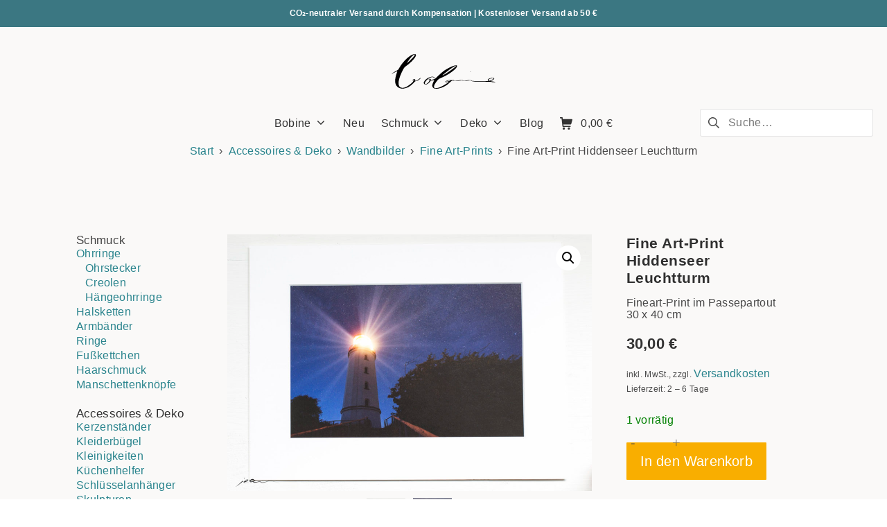

--- FILE ---
content_type: text/html; charset=UTF-8
request_url: https://bobinestudio.de/produkt/leuchtturm-dornbusch-hiddensee-fineart-print-im-passepartout-kopie-kopie-kopie/
body_size: 30354
content:
<!DOCTYPE html>
<html lang="de">
	<head>
		<meta charset="UTF-8">
		<meta name="viewport" content="width=device-width, initial-scale=1">
		<link rel="profile" href="http://gmpg.org/xfn/11">

		<meta name='robots' content='index, follow, max-snippet:-1, max-image-preview:large, max-video-preview:-1' />

<!-- The SEO Framework von Sybre Waaijer -->
<link rel="canonical" href="https://bobinestudio.de/produkt/leuchtturm-dornbusch-hiddensee-fineart-print-im-passepartout-kopie-kopie-kopie/" />
<meta name="description" content="Fineart-Print im Passepartout 30 x 40 cm" />
<meta property="og:type" content="product" />
<meta property="og:locale" content="de_DE" />
<meta property="og:site_name" content="Bobine" />
<meta property="og:title" content="Fine Art-Print Hiddenseer Leuchtturm | Bobine" />
<meta property="og:description" content="Fineart-Print im Passepartout 30 x 40 cm" />
<meta property="og:url" content="https://bobinestudio.de/produkt/leuchtturm-dornbusch-hiddensee-fineart-print-im-passepartout-kopie-kopie-kopie/" />
<meta property="og:image" content="https://bobinestudio.de/wp-content/uploads/JS180811_0013_a_mc.jpg" />
<meta property="og:image:width" content="2000" />
<meta property="og:image:height" content="1406" />
<meta property="article:published_time" content="2018-08-11T13:07:11+00:00" />
<meta property="article:modified_time" content="2025-01-08T11:00:39+00:00" />
<meta name="twitter:card" content="summary_large_image" />
<meta name="twitter:title" content="Fine Art-Print Hiddenseer Leuchtturm | Bobine" />
<meta name="twitter:description" content="Fineart-Print im Passepartout 30 x 40 cm" />
<meta name="twitter:image" content="https://bobinestudio.de/wp-content/uploads/JS180811_0013_a_mc.jpg" />
<script type="application/ld+json">{"@context":"https://schema.org","@graph":[{"@type":"WebSite","@id":"https://bobinestudio.de/#/schema/WebSite","url":"https://bobinestudio.de/","name":"Bobine","description":"Seeglas-Schmuck, Bernstein-Schmuck","inLanguage":"de","potentialAction":{"@type":"SearchAction","target":{"@type":"EntryPoint","urlTemplate":"https://bobinestudio.de/search/{search_term_string}/"},"query-input":"required name=search_term_string"},"publisher":{"@type":"Organization","@id":"https://bobinestudio.de/#/schema/Organization","name":"Bobine","url":"https://bobinestudio.de/","logo":{"@type":"ImageObject","url":"https://bobinestudio.de/wp-content/uploads/cropped-Kategoriebild-Seeglasohrstecker.jpg","contentUrl":"https://bobinestudio.de/wp-content/uploads/cropped-Kategoriebild-Seeglasohrstecker.jpg","width":512,"height":512}}},{"@type":"WebPage","@id":"https://bobinestudio.de/produkt/leuchtturm-dornbusch-hiddensee-fineart-print-im-passepartout-kopie-kopie-kopie/","url":"https://bobinestudio.de/produkt/leuchtturm-dornbusch-hiddensee-fineart-print-im-passepartout-kopie-kopie-kopie/","name":"Fine Art-Print Hiddenseer Leuchtturm | Bobine","description":"Fineart-Print im Passepartout 30 x 40 cm","inLanguage":"de","isPartOf":{"@id":"https://bobinestudio.de/#/schema/WebSite"},"breadcrumb":{"@type":"BreadcrumbList","@id":"https://bobinestudio.de/#/schema/BreadcrumbList","itemListElement":[{"@type":"ListItem","position":1,"item":"https://bobinestudio.de/","name":"Bobine"},{"@type":"ListItem","position":2,"item":"https://bobinestudio.de/shop/","name":"Shop"},{"@type":"ListItem","position":3,"name":"Fine Art-Print Hiddenseer Leuchtturm"}]},"potentialAction":{"@type":"ReadAction","target":"https://bobinestudio.de/produkt/leuchtturm-dornbusch-hiddensee-fineart-print-im-passepartout-kopie-kopie-kopie/"},"datePublished":"2018-08-11T13:07:11+00:00","dateModified":"2025-01-08T11:00:39+00:00"}]}</script>
<!-- / The SEO Framework von Sybre Waaijer | 10.35ms meta | 0.51ms boot -->


	<!-- This site is optimized with the Yoast SEO plugin v26.6 - https://yoast.com/wordpress/plugins/seo/ -->
	<title>Fine Art-Print Hiddenseer Leuchtturm - Bobine</title>
	<link rel="canonical" href="https://bobinestudio.de/produkt/leuchtturm-dornbusch-hiddensee-fineart-print-im-passepartout-kopie-kopie-kopie/" />
	<meta property="og:locale" content="de_DE" />
	<meta property="og:type" content="article" />
	<meta property="og:title" content="Fine Art-Print Hiddenseer Leuchtturm - Bobine" />
	<meta property="og:description" content="Fineart-Print im Passepartout 30 x 40 cm" />
	<meta property="og:url" content="https://bobinestudio.de/produkt/leuchtturm-dornbusch-hiddensee-fineart-print-im-passepartout-kopie-kopie-kopie/" />
	<meta property="og:site_name" content="Bobine" />
	<meta property="article:modified_time" content="2025-01-08T11:00:39+00:00" />
	<meta property="og:image" content="https://bobinestudio.de/wp-content/uploads/JS180811_0013_a_mc.jpg" />
	<meta property="og:image:width" content="2000" />
	<meta property="og:image:height" content="1406" />
	<meta property="og:image:type" content="image/jpeg" />
	<meta name="twitter:card" content="summary_large_image" />
	<meta name="twitter:label1" content="Geschätzte Lesezeit" />
	<meta name="twitter:data1" content="1 Minute" />
	<script type="application/ld+json" class="yoast-schema-graph">{"@context":"https://schema.org","@graph":[{"@type":"WebPage","@id":"https://bobinestudio.de/produkt/leuchtturm-dornbusch-hiddensee-fineart-print-im-passepartout-kopie-kopie-kopie/","url":"https://bobinestudio.de/produkt/leuchtturm-dornbusch-hiddensee-fineart-print-im-passepartout-kopie-kopie-kopie/","name":"Fine Art-Print Hiddenseer Leuchtturm - Bobine","isPartOf":{"@id":"https://bobinestudio.de/#website"},"primaryImageOfPage":{"@id":"https://bobinestudio.de/produkt/leuchtturm-dornbusch-hiddensee-fineart-print-im-passepartout-kopie-kopie-kopie/#primaryimage"},"image":{"@id":"https://bobinestudio.de/produkt/leuchtturm-dornbusch-hiddensee-fineart-print-im-passepartout-kopie-kopie-kopie/#primaryimage"},"thumbnailUrl":"https://bobinestudio.de/wp-content/uploads/JS180811_0013_a_mc.jpg","datePublished":"2018-08-11T13:07:11+00:00","dateModified":"2025-01-08T11:00:39+00:00","breadcrumb":{"@id":"https://bobinestudio.de/produkt/leuchtturm-dornbusch-hiddensee-fineart-print-im-passepartout-kopie-kopie-kopie/#breadcrumb"},"inLanguage":"de","potentialAction":[{"@type":"ReadAction","target":["https://bobinestudio.de/produkt/leuchtturm-dornbusch-hiddensee-fineart-print-im-passepartout-kopie-kopie-kopie/"]}]},{"@type":"ImageObject","inLanguage":"de","@id":"https://bobinestudio.de/produkt/leuchtturm-dornbusch-hiddensee-fineart-print-im-passepartout-kopie-kopie-kopie/#primaryimage","url":"https://bobinestudio.de/wp-content/uploads/JS180811_0013_a_mc.jpg","contentUrl":"https://bobinestudio.de/wp-content/uploads/JS180811_0013_a_mc.jpg","width":2000,"height":1406},{"@type":"BreadcrumbList","@id":"https://bobinestudio.de/produkt/leuchtturm-dornbusch-hiddensee-fineart-print-im-passepartout-kopie-kopie-kopie/#breadcrumb","itemListElement":[{"@type":"ListItem","position":1,"name":"Startseite","item":"https://bobinestudio.de/"},{"@type":"ListItem","position":2,"name":"Produkte","item":"https://bobinestudio.de/shop/"},{"@type":"ListItem","position":3,"name":"Fine Art-Print Hiddenseer Leuchtturm"}]},{"@type":"WebSite","@id":"https://bobinestudio.de/#website","url":"https://bobinestudio.de/","name":"Bobine","description":"Seeglas-Schmuck, Bernstein-Schmuck","publisher":{"@id":"https://bobinestudio.de/#organization"},"potentialAction":[{"@type":"SearchAction","target":{"@type":"EntryPoint","urlTemplate":"https://bobinestudio.de/?s={search_term_string}"},"query-input":{"@type":"PropertyValueSpecification","valueRequired":true,"valueName":"search_term_string"}}],"inLanguage":"de"},{"@type":"Organization","@id":"https://bobinestudio.de/#organization","name":"Bobine Studio","url":"https://bobinestudio.de/","logo":{"@type":"ImageObject","inLanguage":"de","@id":"https://bobinestudio.de/#/schema/logo/image/","url":"","contentUrl":"","caption":"Bobine Studio"},"image":{"@id":"https://bobinestudio.de/#/schema/logo/image/"}}]}</script>
	<!-- / Yoast SEO plugin. -->


<link rel='dns-prefetch' href='//assets.pinterest.com' />
<link rel="alternate" type="application/rss+xml" title="Bobine &raquo; Feed" href="https://bobinestudio.de/feed/" />
<link rel="alternate" type="application/rss+xml" title="Bobine &raquo; Kommentar-Feed" href="https://bobinestudio.de/comments/feed/" />
<link rel="alternate" title="oEmbed (JSON)" type="application/json+oembed" href="https://bobinestudio.de/wp-json/oembed/1.0/embed?url=https%3A%2F%2Fbobinestudio.de%2Fprodukt%2Fleuchtturm-dornbusch-hiddensee-fineart-print-im-passepartout-kopie-kopie-kopie%2F" />
<link rel="alternate" title="oEmbed (XML)" type="text/xml+oembed" href="https://bobinestudio.de/wp-json/oembed/1.0/embed?url=https%3A%2F%2Fbobinestudio.de%2Fprodukt%2Fleuchtturm-dornbusch-hiddensee-fineart-print-im-passepartout-kopie-kopie-kopie%2F&#038;format=xml" />
<style id='wp-img-auto-sizes-contain-inline-css' type='text/css'>
img:is([sizes=auto i],[sizes^="auto," i]){contain-intrinsic-size:3000px 1500px}
/*# sourceURL=wp-img-auto-sizes-contain-inline-css */
</style>
<style id='wp-emoji-styles-inline-css' type='text/css'>

	img.wp-smiley, img.emoji {
		display: inline !important;
		border: none !important;
		box-shadow: none !important;
		height: 1em !important;
		width: 1em !important;
		margin: 0 0.07em !important;
		vertical-align: -0.1em !important;
		background: none !important;
		padding: 0 !important;
	}
/*# sourceURL=wp-emoji-styles-inline-css */
</style>
<link rel='stylesheet' id='wp-block-library-css' href='https://bobinestudio.de/wp-includes/css/dist/block-library/style.min.css?ver=6.9' type='text/css' media='all' />
<style id='classic-theme-styles-inline-css' type='text/css'>
/*! This file is auto-generated */
.wp-block-button__link{color:#fff;background-color:#32373c;border-radius:9999px;box-shadow:none;text-decoration:none;padding:calc(.667em + 2px) calc(1.333em + 2px);font-size:1.125em}.wp-block-file__button{background:#32373c;color:#fff;text-decoration:none}
/*# sourceURL=/wp-includes/css/classic-themes.min.css */
</style>
<style id='safe-svg-svg-icon-style-inline-css' type='text/css'>
.safe-svg-cover{text-align:center}.safe-svg-cover .safe-svg-inside{display:inline-block;max-width:100%}.safe-svg-cover svg{fill:currentColor;height:100%;max-height:100%;max-width:100%;width:100%}

/*# sourceURL=https://bobinestudio.de/wp-content/plugins/safe-svg/dist/safe-svg-block-frontend.css */
</style>
<link rel='stylesheet' id='wp-components-css' href='https://bobinestudio.de/wp-includes/css/dist/components/style.min.css?ver=6.9' type='text/css' media='all' />
<link rel='stylesheet' id='wp-preferences-css' href='https://bobinestudio.de/wp-includes/css/dist/preferences/style.min.css?ver=6.9' type='text/css' media='all' />
<link rel='stylesheet' id='wp-block-editor-css' href='https://bobinestudio.de/wp-includes/css/dist/block-editor/style.min.css?ver=6.9' type='text/css' media='all' />
<link rel='stylesheet' id='popup-maker-block-library-style-css' href='https://bobinestudio.de/wp-content/plugins/popup-maker/dist/packages/block-library-style.css?ver=dbea705cfafe089d65f1' type='text/css' media='all' />
<link rel='stylesheet' id='vgw-metis-sidebar-style-css' href='https://bobinestudio.de/wp-content/plugins/vgw-metis/includes/actions/../../admin/css/vgw-metis-sidebar.css?ver=1.0' type='text/css' media='all' />
<style id='global-styles-inline-css' type='text/css'>
:root{--wp--preset--aspect-ratio--square: 1;--wp--preset--aspect-ratio--4-3: 4/3;--wp--preset--aspect-ratio--3-4: 3/4;--wp--preset--aspect-ratio--3-2: 3/2;--wp--preset--aspect-ratio--2-3: 2/3;--wp--preset--aspect-ratio--16-9: 16/9;--wp--preset--aspect-ratio--9-16: 9/16;--wp--preset--color--black: #000000;--wp--preset--color--cyan-bluish-gray: #abb8c3;--wp--preset--color--white: #ffffff;--wp--preset--color--pale-pink: #f78da7;--wp--preset--color--vivid-red: #cf2e2e;--wp--preset--color--luminous-vivid-orange: #ff6900;--wp--preset--color--luminous-vivid-amber: #fcb900;--wp--preset--color--light-green-cyan: #7bdcb5;--wp--preset--color--vivid-green-cyan: #00d084;--wp--preset--color--pale-cyan-blue: #8ed1fc;--wp--preset--color--vivid-cyan-blue: #0693e3;--wp--preset--color--vivid-purple: #9b51e0;--wp--preset--gradient--vivid-cyan-blue-to-vivid-purple: linear-gradient(135deg,rgb(6,147,227) 0%,rgb(155,81,224) 100%);--wp--preset--gradient--light-green-cyan-to-vivid-green-cyan: linear-gradient(135deg,rgb(122,220,180) 0%,rgb(0,208,130) 100%);--wp--preset--gradient--luminous-vivid-amber-to-luminous-vivid-orange: linear-gradient(135deg,rgb(252,185,0) 0%,rgb(255,105,0) 100%);--wp--preset--gradient--luminous-vivid-orange-to-vivid-red: linear-gradient(135deg,rgb(255,105,0) 0%,rgb(207,46,46) 100%);--wp--preset--gradient--very-light-gray-to-cyan-bluish-gray: linear-gradient(135deg,rgb(238,238,238) 0%,rgb(169,184,195) 100%);--wp--preset--gradient--cool-to-warm-spectrum: linear-gradient(135deg,rgb(74,234,220) 0%,rgb(151,120,209) 20%,rgb(207,42,186) 40%,rgb(238,44,130) 60%,rgb(251,105,98) 80%,rgb(254,248,76) 100%);--wp--preset--gradient--blush-light-purple: linear-gradient(135deg,rgb(255,206,236) 0%,rgb(152,150,240) 100%);--wp--preset--gradient--blush-bordeaux: linear-gradient(135deg,rgb(254,205,165) 0%,rgb(254,45,45) 50%,rgb(107,0,62) 100%);--wp--preset--gradient--luminous-dusk: linear-gradient(135deg,rgb(255,203,112) 0%,rgb(199,81,192) 50%,rgb(65,88,208) 100%);--wp--preset--gradient--pale-ocean: linear-gradient(135deg,rgb(255,245,203) 0%,rgb(182,227,212) 50%,rgb(51,167,181) 100%);--wp--preset--gradient--electric-grass: linear-gradient(135deg,rgb(202,248,128) 0%,rgb(113,206,126) 100%);--wp--preset--gradient--midnight: linear-gradient(135deg,rgb(2,3,129) 0%,rgb(40,116,252) 100%);--wp--preset--font-size--small: 12.75px;--wp--preset--font-size--medium: 18px;--wp--preset--font-size--large: 22.5px;--wp--preset--font-size--x-large: 42px;--wp--preset--font-size--regular: 15px;--wp--preset--font-size--huge: 30px;--wp--preset--spacing--20: 0.44rem;--wp--preset--spacing--30: 0.67rem;--wp--preset--spacing--40: 1rem;--wp--preset--spacing--50: 1.5rem;--wp--preset--spacing--60: 2.25rem;--wp--preset--spacing--70: 3.38rem;--wp--preset--spacing--80: 5.06rem;--wp--preset--shadow--natural: 6px 6px 9px rgba(0, 0, 0, 0.2);--wp--preset--shadow--deep: 12px 12px 50px rgba(0, 0, 0, 0.4);--wp--preset--shadow--sharp: 6px 6px 0px rgba(0, 0, 0, 0.2);--wp--preset--shadow--outlined: 6px 6px 0px -3px rgb(255, 255, 255), 6px 6px rgb(0, 0, 0);--wp--preset--shadow--crisp: 6px 6px 0px rgb(0, 0, 0);}:where(.is-layout-flex){gap: 0.5em;}:where(.is-layout-grid){gap: 0.5em;}body .is-layout-flex{display: flex;}.is-layout-flex{flex-wrap: wrap;align-items: center;}.is-layout-flex > :is(*, div){margin: 0;}body .is-layout-grid{display: grid;}.is-layout-grid > :is(*, div){margin: 0;}:where(.wp-block-columns.is-layout-flex){gap: 2em;}:where(.wp-block-columns.is-layout-grid){gap: 2em;}:where(.wp-block-post-template.is-layout-flex){gap: 1.25em;}:where(.wp-block-post-template.is-layout-grid){gap: 1.25em;}.has-black-color{color: var(--wp--preset--color--black) !important;}.has-cyan-bluish-gray-color{color: var(--wp--preset--color--cyan-bluish-gray) !important;}.has-white-color{color: var(--wp--preset--color--white) !important;}.has-pale-pink-color{color: var(--wp--preset--color--pale-pink) !important;}.has-vivid-red-color{color: var(--wp--preset--color--vivid-red) !important;}.has-luminous-vivid-orange-color{color: var(--wp--preset--color--luminous-vivid-orange) !important;}.has-luminous-vivid-amber-color{color: var(--wp--preset--color--luminous-vivid-amber) !important;}.has-light-green-cyan-color{color: var(--wp--preset--color--light-green-cyan) !important;}.has-vivid-green-cyan-color{color: var(--wp--preset--color--vivid-green-cyan) !important;}.has-pale-cyan-blue-color{color: var(--wp--preset--color--pale-cyan-blue) !important;}.has-vivid-cyan-blue-color{color: var(--wp--preset--color--vivid-cyan-blue) !important;}.has-vivid-purple-color{color: var(--wp--preset--color--vivid-purple) !important;}.has-black-background-color{background-color: var(--wp--preset--color--black) !important;}.has-cyan-bluish-gray-background-color{background-color: var(--wp--preset--color--cyan-bluish-gray) !important;}.has-white-background-color{background-color: var(--wp--preset--color--white) !important;}.has-pale-pink-background-color{background-color: var(--wp--preset--color--pale-pink) !important;}.has-vivid-red-background-color{background-color: var(--wp--preset--color--vivid-red) !important;}.has-luminous-vivid-orange-background-color{background-color: var(--wp--preset--color--luminous-vivid-orange) !important;}.has-luminous-vivid-amber-background-color{background-color: var(--wp--preset--color--luminous-vivid-amber) !important;}.has-light-green-cyan-background-color{background-color: var(--wp--preset--color--light-green-cyan) !important;}.has-vivid-green-cyan-background-color{background-color: var(--wp--preset--color--vivid-green-cyan) !important;}.has-pale-cyan-blue-background-color{background-color: var(--wp--preset--color--pale-cyan-blue) !important;}.has-vivid-cyan-blue-background-color{background-color: var(--wp--preset--color--vivid-cyan-blue) !important;}.has-vivid-purple-background-color{background-color: var(--wp--preset--color--vivid-purple) !important;}.has-black-border-color{border-color: var(--wp--preset--color--black) !important;}.has-cyan-bluish-gray-border-color{border-color: var(--wp--preset--color--cyan-bluish-gray) !important;}.has-white-border-color{border-color: var(--wp--preset--color--white) !important;}.has-pale-pink-border-color{border-color: var(--wp--preset--color--pale-pink) !important;}.has-vivid-red-border-color{border-color: var(--wp--preset--color--vivid-red) !important;}.has-luminous-vivid-orange-border-color{border-color: var(--wp--preset--color--luminous-vivid-orange) !important;}.has-luminous-vivid-amber-border-color{border-color: var(--wp--preset--color--luminous-vivid-amber) !important;}.has-light-green-cyan-border-color{border-color: var(--wp--preset--color--light-green-cyan) !important;}.has-vivid-green-cyan-border-color{border-color: var(--wp--preset--color--vivid-green-cyan) !important;}.has-pale-cyan-blue-border-color{border-color: var(--wp--preset--color--pale-cyan-blue) !important;}.has-vivid-cyan-blue-border-color{border-color: var(--wp--preset--color--vivid-cyan-blue) !important;}.has-vivid-purple-border-color{border-color: var(--wp--preset--color--vivid-purple) !important;}.has-vivid-cyan-blue-to-vivid-purple-gradient-background{background: var(--wp--preset--gradient--vivid-cyan-blue-to-vivid-purple) !important;}.has-light-green-cyan-to-vivid-green-cyan-gradient-background{background: var(--wp--preset--gradient--light-green-cyan-to-vivid-green-cyan) !important;}.has-luminous-vivid-amber-to-luminous-vivid-orange-gradient-background{background: var(--wp--preset--gradient--luminous-vivid-amber-to-luminous-vivid-orange) !important;}.has-luminous-vivid-orange-to-vivid-red-gradient-background{background: var(--wp--preset--gradient--luminous-vivid-orange-to-vivid-red) !important;}.has-very-light-gray-to-cyan-bluish-gray-gradient-background{background: var(--wp--preset--gradient--very-light-gray-to-cyan-bluish-gray) !important;}.has-cool-to-warm-spectrum-gradient-background{background: var(--wp--preset--gradient--cool-to-warm-spectrum) !important;}.has-blush-light-purple-gradient-background{background: var(--wp--preset--gradient--blush-light-purple) !important;}.has-blush-bordeaux-gradient-background{background: var(--wp--preset--gradient--blush-bordeaux) !important;}.has-luminous-dusk-gradient-background{background: var(--wp--preset--gradient--luminous-dusk) !important;}.has-pale-ocean-gradient-background{background: var(--wp--preset--gradient--pale-ocean) !important;}.has-electric-grass-gradient-background{background: var(--wp--preset--gradient--electric-grass) !important;}.has-midnight-gradient-background{background: var(--wp--preset--gradient--midnight) !important;}.has-small-font-size{font-size: var(--wp--preset--font-size--small) !important;}.has-medium-font-size{font-size: var(--wp--preset--font-size--medium) !important;}.has-large-font-size{font-size: var(--wp--preset--font-size--large) !important;}.has-x-large-font-size{font-size: var(--wp--preset--font-size--x-large) !important;}
:where(.wp-block-post-template.is-layout-flex){gap: 1.25em;}:where(.wp-block-post-template.is-layout-grid){gap: 1.25em;}
:where(.wp-block-term-template.is-layout-flex){gap: 1.25em;}:where(.wp-block-term-template.is-layout-grid){gap: 1.25em;}
:where(.wp-block-columns.is-layout-flex){gap: 2em;}:where(.wp-block-columns.is-layout-grid){gap: 2em;}
:root :where(.wp-block-pullquote){font-size: 1.5em;line-height: 1.6;}
/*# sourceURL=global-styles-inline-css */
</style>
<link rel='stylesheet' id='photoswipe-css' href='https://bobinestudio.de/wp-content/plugins/woocommerce/assets/css/photoswipe/photoswipe.min.css?ver=10.4.3' type='text/css' media='all' />
<link rel='stylesheet' id='photoswipe-default-skin-css' href='https://bobinestudio.de/wp-content/plugins/woocommerce/assets/css/photoswipe/default-skin/default-skin.min.css?ver=10.4.3' type='text/css' media='all' />
<style id='woocommerce-inline-inline-css' type='text/css'>
.woocommerce form .form-row .required { visibility: visible; }
/*# sourceURL=woocommerce-inline-inline-css */
</style>
<link rel='stylesheet' id='pinterest-for-woocommerce-pins-css' href='//bobinestudio.de/wp-content/plugins/pinterest-for-woocommerce/assets/css/frontend/pinterest-for-woocommerce-pins.min.css?ver=1.4.23' type='text/css' media='all' />
<link rel='stylesheet' id='WCPAY_EXPRESS_CHECKOUT_ECE-css' href='https://bobinestudio.de/wp-content/plugins/woocommerce-payments/dist/express-checkout.css?ver=10.3.1' type='text/css' media='all' />
<link rel='stylesheet' id='elementor-frontend-css' href='https://bobinestudio.de/wp-content/plugins/elementor/assets/css/frontend.min.css?ver=3.34.0' type='text/css' media='all' />
<style id='elementor-frontend-inline-css' type='text/css'>

				.elementor-widget-woocommerce-checkout-page .woocommerce table.woocommerce-checkout-review-order-table {
				    margin: var(--sections-margin, 24px 0 24px 0);
				    padding: var(--sections-padding, 16px 16px);
				}
				.elementor-widget-woocommerce-checkout-page .woocommerce table.woocommerce-checkout-review-order-table .cart_item td.product-name {
				    padding-right: 20px;
				}
				.elementor-widget-woocommerce-checkout-page .woocommerce .woocommerce-checkout #payment {
					border: none;
					padding: 0;
				}
				.elementor-widget-woocommerce-checkout-page .woocommerce .e-checkout__order_review-2 {
					background: var(--sections-background-color, #ffffff);
				    border-radius: var(--sections-border-radius, 3px);
				    padding: var(--sections-padding, 16px 30px);
				    margin: var(--sections-margin, 0 0 24px 0);
				    border-style: var(--sections-border-type, solid);
				    border-color: var(--sections-border-color, #D5D8DC);
				    border-width: 1px;
				    display: block;
				}
				.elementor-widget-woocommerce-checkout-page .woocommerce-checkout .place-order {
					display: -webkit-box;
					display: -ms-flexbox;
					display: flex;
					-webkit-box-orient: vertical;
					-webkit-box-direction: normal;
					-ms-flex-direction: column;
					flex-direction: column;
					-ms-flex-wrap: wrap;
					flex-wrap: wrap;
					padding: 0;
					margin-bottom: 0;
					margin-top: 1em;
					-webkit-box-align: var(--place-order-title-alignment, stretch);
					-ms-flex-align: var(--place-order-title-alignment, stretch);
					align-items: var(--place-order-title-alignment, stretch); 
				}
				.elementor-widget-woocommerce-checkout-page .woocommerce-checkout #place_order {
					background-color: #5bc0de;
					width: var(--purchase-button-width, auto);
					float: none;
					color: var(--purchase-button-normal-text-color, #ffffff);
					min-height: auto;
					padding: var(--purchase-button-padding, 1em 1em);
					border-radius: var(--purchase-button-border-radius, 3px); 
		        }
		        .elementor-widget-woocommerce-checkout-page .woocommerce-checkout #place_order:hover {
					background-color: #5bc0de;
					color: var(--purchase-button-hover-text-color, #ffffff);
					border-color: var(--purchase-button-hover-border-color, #5bc0de);
					-webkit-transition-duration: var(--purchase-button-hover-transition-duration, 0.3s);
					-o-transition-duration: var(--purchase-button-hover-transition-duration, 0.3s);
					transition-duration: var(--purchase-button-hover-transition-duration, 0.3s); 
                }
			
/*# sourceURL=elementor-frontend-inline-css */
</style>
<link rel='stylesheet' id='widget-heading-css' href='https://bobinestudio.de/wp-content/plugins/elementor/assets/css/widget-heading.min.css?ver=3.34.0' type='text/css' media='all' />
<link rel='stylesheet' id='widget-image-css' href='https://bobinestudio.de/wp-content/plugins/elementor/assets/css/widget-image.min.css?ver=3.34.0' type='text/css' media='all' />
<link rel='stylesheet' id='e-animation-shrink-css' href='https://bobinestudio.de/wp-content/plugins/elementor/assets/lib/animations/styles/e-animation-shrink.min.css?ver=3.34.0' type='text/css' media='all' />
<link rel='stylesheet' id='widget-social-icons-css' href='https://bobinestudio.de/wp-content/plugins/elementor/assets/css/widget-social-icons.min.css?ver=3.34.0' type='text/css' media='all' />
<link rel='stylesheet' id='e-apple-webkit-css' href='https://bobinestudio.de/wp-content/plugins/elementor/assets/css/conditionals/apple-webkit.min.css?ver=3.34.0' type='text/css' media='all' />
<link rel='stylesheet' id='widget-spacer-css' href='https://bobinestudio.de/wp-content/plugins/elementor/assets/css/widget-spacer.min.css?ver=3.34.0' type='text/css' media='all' />
<link rel='stylesheet' id='widget-woocommerce-product-images-css' href='https://bobinestudio.de/wp-content/plugins/elementor-pro/assets/css/widget-woocommerce-product-images.min.css?ver=3.34.0' type='text/css' media='all' />
<link rel='stylesheet' id='widget-woocommerce-product-data-tabs-css' href='https://bobinestudio.de/wp-content/plugins/elementor-pro/assets/css/widget-woocommerce-product-data-tabs.min.css?ver=3.34.0' type='text/css' media='all' />
<link rel='stylesheet' id='widget-woocommerce-products-css' href='https://bobinestudio.de/wp-content/plugins/elementor-pro/assets/css/widget-woocommerce-products.min.css?ver=3.34.0' type='text/css' media='all' />
<link rel='stylesheet' id='widget-woocommerce-product-price-css' href='https://bobinestudio.de/wp-content/plugins/elementor-pro/assets/css/widget-woocommerce-product-price.min.css?ver=3.34.0' type='text/css' media='all' />
<link rel='stylesheet' id='widget-woocommerce-product-add-to-cart-css' href='https://bobinestudio.de/wp-content/plugins/elementor-pro/assets/css/widget-woocommerce-product-add-to-cart.min.css?ver=3.34.0' type='text/css' media='all' />
<link rel='stylesheet' id='elementor-icons-css' href='https://bobinestudio.de/wp-content/plugins/elementor/assets/lib/eicons/css/elementor-icons.min.css?ver=5.45.0' type='text/css' media='all' />
<link rel='stylesheet' id='elementor-post-9719-css' href='https://bobinestudio.de/wp-content/uploads/elementor/css/post-9719.css?ver=1769226921' type='text/css' media='all' />
<link rel='stylesheet' id='eihe-front-style-css' href='https://bobinestudio.de/wp-content/plugins/image-hover-effects-addon-for-elementor/assets/style.min.css?ver=1.4.4' type='text/css' media='all' />
<link rel='stylesheet' id='elementor-post-14423-css' href='https://bobinestudio.de/wp-content/uploads/elementor/css/post-14423.css?ver=1769226922' type='text/css' media='all' />
<link rel='stylesheet' id='elementor-post-13593-css' href='https://bobinestudio.de/wp-content/uploads/elementor/css/post-13593.css?ver=1769226922' type='text/css' media='all' />
<link rel='stylesheet' id='wcpa-frontend-css' href='https://bobinestudio.de/wp-content/plugins/woo-custom-product-addons/assets/css/style_1.css?ver=3.0.19' type='text/css' media='all' />
<link rel='stylesheet' id='slb_core-css' href='https://bobinestudio.de/wp-content/plugins/simple-lightbox/client/css/app.css?ver=2.9.4' type='text/css' media='all' />
<link rel='stylesheet' id='borlabs-cookie-custom-css' href='https://bobinestudio.de/wp-content/cache/borlabs-cookie/1/borlabs-cookie-1-de.css?ver=3.3.23-96' type='text/css' media='all' />
<link rel='stylesheet' id='suki-css' href='https://bobinestudio.de/wp-content/themes/suki/assets/css/main.min.css?ver=1.3.7' type='text/css' media='all' />
<style id='suki-inline-css' type='text/css'>
/* Suki Dynamic CSS */
.has-suki-color-3-background-color{background-color:#06cbd6}.has-suki-color-3-color{color:#06cbd6}.has-suki-color-4-background-color{background-color:#007582}.has-suki-color-4-color{color:#007582}html{font-family:Arial,'Helvetica Neue',Helvetica,sans-serif;font-size:15px;line-height:1.2;letter-spacing:.3px}.has-medium-text-size{line-height:calc(0.9 * 1.2)}.has-large-text-size{line-height:calc(0.825 * 1.2)}.has-huge-text-size{line-height:calc(0.75 * 1.2)}p.has-drop-cap:not(:focus):first-letter{font-size:3.6em}a,button.suki-toggle,.navigation .nav-links a:hover,.navigation .nav-links a:focus,.tagcloud a:hover,.tagcloud a:focus,.comment-body .reply:hover,.comment-body .reply:focus,.comment-metadata a:hover,.comment-metadata a:focus{color:#7a7a7a}.entry-meta a:hover,.entry-meta a:focus,.widget .post-date a:hover,.widget .post-date a:focus,.widget_rss .rss-date a:hover,.widget_rss .rss-date a:focus{color:#7a7a7a}h1 a:hover,h1 a:focus,.h1 a:hover,.h1 a:focus,h2 a:hover,h2 a:focus,.h2 a:hover,.h2 a:focus,h3 a:hover,h3 a:focus,.h3 a:hover,.h3 a:focus,h4 a:hover,h4 a:focus,.h4 a:hover,.h4 a:focus,h5 a:hover,h5 a:focus,.h5 a:hover,.h5 a:focus,h6 a:hover,h6 a:focus,.h6 a:hover,.h6 a:focus,.comment-author a:hover,.comment-author a:focus,.entry-author-name a:hover,.entry-author-name a:focus{color:#7a7a7a}.suki-header-section a:not(.button):hover,.suki-header-section a:not(.button):focus,.suki-header-section .suki-toggle:hover,.suki-header-section .suki-toggle:focus,.suki-header-section .menu .sub-menu a:not(.button):hover,.suki-header-section .menu .sub-menu a:not(.button):focus,.suki-header-section .menu .sub-menu .suki-toggle:hover,.suki-header-section .menu .sub-menu .suki-toggle:focus,.suki-header-section-vertical a:not(.button):hover,.suki-header-section-vertical a:not(.button):focus,.suki-header-section-vertical .suki-toggle:hover,.suki-header-section-vertical .suki-toggle:focus,.suki-header-section-vertical .menu .sub-menu a:not(.button):hover,.suki-header-section-vertical .menu .sub-menu a:not(.button):focus,.suki-header-section-vertical .menu .sub-menu .suki-toggle:hover,.suki-header-section-vertical .menu .sub-menu .suki-toggle:focus{color:#7a7a7a}::selection{background-color:#7a7a7a;color:#faf9f8}.suki-header-cart .cart-count{background-color:#7a7a7a;color:#007582}h1,.h1{font-family:'Helvetica Neue',Helvetica,Arial,sans-serif;font-weight:100;font-size:23px;line-height:0.5;letter-spacing:.5px}.title,.entry-title,.page-title{font-family:'Helvetica Neue',Helvetica,Arial,sans-serif;font-weight:100;font-size:25px;line-height:1.2;letter-spacing:.5px;text-transform:none}h2,.h2{font-family:'Helvetica Neue',Helvetica,Arial,sans-serif;font-weight:100;font-style:italic;font-size:21px;line-height:0.6}h3,.h3{font-family:'Helvetica Neue',Helvetica,Arial,sans-serif;font-weight:100;font-style:italic;font-size:19px;line-height:0.9;letter-spacing:.1px}legend,.small-title,.entry-small-title,.comments-title,.comment-reply-title{font-family:'Helvetica Neue',Helvetica,Arial,sans-serif;font-weight:300;font-style:normal;font-size:0;line-height:0;letter-spacing:0}h4,.h4{font-family:'Helvetica Neue',Helvetica,Arial,sans-serif;font-weight:300;text-transform:none;font-size:17px;line-height:1.1;letter-spacing:.3px}.widget_block>[class^="wp-block-"]>h2:first-child,.widget_block>[class^="wp-block-"]>h3:first-child,.widget_block>[class^="wp-block-"]>h4:first-child,.widget_block>[class^="wp-block-"]>h5:first-child,.widget_block>[class^="wp-block-"]>h6:first-child,.widget-title{font-family:'Helvetica Neue',Helvetica,Arial,sans-serif;font-weight:300;text-transform:none;font-size:17px;line-height:1.1;letter-spacing:.3px}blockquote,.wp-block-quote p,.wp-block-pullquote blockquote p{font-family:'Helvetica Neue',Helvetica,Arial,sans-serif;font-size:20px}button,input[type="button"],input[type="reset"],input[type="submit"],.button,a.button,a.wp-block-button__link{border-width:1px 20px 1px 20px;border-radius:1px;font-family:'Helvetica Neue',Helvetica,Arial,sans-serif;font-weight:400;font-style:normal;font-size:1.3rem;letter-spacing:.2px;background-color:#f9ae00;border-color:#fff}button:hover,button:focus,input[type="button"]:hover,input[type="button"]:focus,input[type="reset"]:hover,input[type="reset"]:focus,input[type="submit"]:hover,input[type="submit"]:focus,.button:hover,.button:focus,a.button:hover,a.button:focus,a.wp-block-button__link:hover,a.wp-block-button__link:focus{background-color:#f4c84e;border-color:#fff}.entry-meta,.comment-metadata,.widget .post-date,.widget_rss .rss-date{font-family:'Helvetica Neue',Helvetica,Arial,sans-serif;font-size:.7rem;line-height:1.2;letter-spacing:0}body.suki-page-layout-boxed #page{box-shadow:0 0 30px 0 #e8e8e8}.suki-wrapper,.suki-section-contained>.suki-section-inner{width:1264px}.suki-header-section .menu .sub-menu{max-width:1264px}.suki-content-layout-wide .alignwide{max-width:1264px;left:calc(50% - min((1264px / 2),50vw - 20px))}.suki-section-default.suki-content-layout-wide [class$="__inner-container"]>*:not(.alignwide):not(.alignfull){width:1264px}.suki-section-narrow>.suki-section-inner>.suki-wrapper{width:1009px}.suki-section-narrow.suki-content-layout-wide [class$="__inner-container"]>*:not(.alignwide):not(.alignfull){width:1009px}body,#page{background-color:#faf9f8}body.suki-page-layout-boxed{background-color:#fff}.suki-header-logo .suki-logo-image{width:150px}.suki-header-search-bar .search-form{width:250px}.suki-header-main-bar{height:138px}.suki-header-main-bar-inner{padding:0 20px 10px 20px}.suki-header-top-bar{height:39px;font-weight:700;font-size:12px;color:#fff}.suki-header-top-bar-inner{background-color:#3b7782}.suki-header-top-bar .menu>.menu-item .sub-menu{background-color:#3b7782;color:#fff}.suki-header-top-bar .suki-header-menu>.menu>.menu-item>.suki-menu-item-link:hover:before,.suki-header-top-bar .suki-header-menu>.menu>.menu-item>.suki-menu-item-link:focus:before{background-color:#00a891}.suki-header-bottom-bar{height:20px}.suki-header-bottom-bar-inner{padding:0 20px 30px 20px}.suki-hero-inner{min-height:31px;padding:30px 20px 30px 20px;background-color:rgba(0,0,0,0.03)}.suki-hero .page-title,.suki-hero .entry-title{font-family:Verdana,Geneva,sans-serif;font-style:italic}.suki-hero .suki-breadcrumb{font-family:Verdana,Geneva,sans-serif;font-style:italic;font-size:14px}.suki-content-inner{padding:30px 26px 30px 4px}.content-area .site-main{padding:0 0 30px 0}.entry-layout-default:first-child .entry-thumbnail.suki-entry-thumbnail-ignore-padding:first-child{margin-top:-0px !important}.entry-layout-default .entry-thumbnail.suki-entry-thumbnail-ignore-padding{margin-right:-0px !important;margin-left:-0px !important}.sidebar{flex-basis:15%;font-family:Tahoma,Geneva,sans-serif;font-size:16px;line-height:1.2;letter-spacing:.5px}.sidebar .widget_block>[class^="wp-block-"]>h2:first-child,.sidebar .widget_block>[class^="wp-block-"]>h3:first-child,.sidebar .widget_block>[class^="wp-block-"]>h4:first-child,.sidebar .widget_block>[class^="wp-block-"]>h5:first-child,.sidebar .widget_block>[class^="wp-block-"]>h6:first-child,.sidebar .widget-title{font-family:Tahoma,Geneva,sans-serif;font-weight:500;font-size:17px;line-height:1.2;letter-spacing:.5px}.suki-footer-widgets-bar-inner{padding:60px 20px 0 20px}.suki-footer-bottom-bar-inner{padding:0;background-color:rgba(6,203,214,0)}@media screen and (max-width:499px){.content-area .site-main{padding:0 0 0 20px}.entry-layout-default:first-child .entry-thumbnail.suki-entry-thumbnail-ignore-padding:first-child{margin-top:-0px !important}.entry-layout-default .entry-thumbnail.suki-entry-thumbnail-ignore-padding{margin-right:-0px !important;margin-left:-20px !important}}
/* Elementor Compatibility CSS */
.elementor-text-editor>*:last-child{margin-bottom:0}
/* Elementor Pro Compatibility CSS */
.elementor .elementor-wc-products .woocommerce ul.products li.product{width:auto}
/*# sourceURL=suki-inline-css */
</style>
<link rel='stylesheet' id='suki-woocommerce-css' href='https://bobinestudio.de/wp-content/themes/suki/assets/css/compatibilities/woocommerce/woocommerce.min.css?ver=1.3.7' type='text/css' media='all' />
<style id='suki-woocommerce-inline-css' type='text/css'>
/* Suki + WooCommerce Dynamic CSS */
.woocommerce .woocommerce-error .button,.woocommerce .woocommerce-info .button,.woocommerce .woocommerce-message .button,.woocommerce nav.woocommerce-pagination ul li a:hover,.woocommerce nav.woocommerce-pagination ul li a:focus,.woocommerce div.product .woocommerce-tabs ul.tabs li a:hover,.woocommerce div.product .woocommerce-tabs ul.tabs li a:focus,.woocommerce-account .suki-woocommerce-MyAccount-sidebar a:hover,.woocommerce-account .suki-woocommerce-MyAccount-sidebar a:focus,.woocommerce ul.products li.product a.woocommerce-loop-product__link:hover,.woocommerce ul.products li.product a.woocommerce-loop-product__link:focus,.woocommerce.widget_layered_nav_filters li a:hover,.woocommerce.widget_layered_nav_filters li a:focus{color:#7a7a7a}.woocommerce .star-rating,.woocommerce p.stars a{color:#7a7a7a}.woocommerce div.product .woocommerce-product-rating a:hover,.woocommerce div.product .woocommerce-product-rating a:focus,.woocommerce div.product .product_meta a:hover,.woocommerce div.product .product_meta a:focus{color:#7a7a7a}.woocommerce span.onsale{background-color:#7a7a7a}.woocommerce-store-notice,p.demo_store{background-color:#7a7a7a}.woocommerce.widget_layered_nav li.chosen a:before,.woocommerce.widget_rating_filter li.chosen a:before{background-color:#7a7a7a}.woocommerce.widget_price_filter .price_slider{color:#7a7a7a}.woocommerce div.product .woocommerce-tabs .panel>h2:first-child,.woocommerce div.product .woocommerce-tabs #reviews #comments>h2,.woocommerce div.product .products h2,.woocommerce-cart .cross-sells h2,.woocommerce-cart .cart_totals h2,.woocommerce .checkout h3{font-family:'Helvetica Neue',Helvetica,Arial,sans-serif;font-weight:300;font-style:normal;font-size:0;line-height:0;letter-spacing:0}.woocommerce div.product .woocommerce-product-rating,.woocommerce div.product .product_meta,.woocommerce #reviews #comments ol.commentlist li .comment-text .woocommerce-review__published-date,.woocommerce-account ol.commentlist.notes li.note p.meta{font-family:'Helvetica Neue',Helvetica,Arial,sans-serif;font-size:.7rem;line-height:1.2;letter-spacing:0}.woocommerce-cart .wc-proceed-to-checkout a.checkout-button,.woocommerce #payment #place_order{font-size:1.56rem;letter-spacing:.24px}.woocommerce ul.products{margin-top:-25px;margin-bottom:-25px;margin-left:-17px;margin-right:-17px}.woocommerce ul.products li.product{padding-top:25px;padding-bottom:25px;padding-left:17px;padding-right:17px}@media screen and (min-width:1024px){.woocommerce #content div.product .suki-woocommerce-single-gallery,.woocommerce div.product .suki-woocommerce-single-gallery{width:54.2%}.woocommerce #content div.product .suki-woocommerce-single-gallery ~ div.summary,.woocommerce div.product .suki-woocommerce-single-gallery ~ div.summary{width:calc(100% - 54.2%);padding-left:51px}}
/*# sourceURL=suki-woocommerce-inline-css */
</style>
<link rel='stylesheet' id='woocommerce-gzd-layout-css' href='https://bobinestudio.de/wp-content/plugins/woocommerce-germanized/build/static/layout-styles.css?ver=3.20.4' type='text/css' media='all' />
<style id='woocommerce-gzd-layout-inline-css' type='text/css'>
.woocommerce-checkout .shop_table { background-color: #eeeeee; } .product p.deposit-packaging-type { font-size: 1.25em !important; } p.woocommerce-shipping-destination { display: none; }
                .wc-gzd-nutri-score-value-a {
                    background: url(https://bobinestudio.de/wp-content/plugins/woocommerce-germanized/assets/images/nutri-score-a.svg) no-repeat;
                }
                .wc-gzd-nutri-score-value-b {
                    background: url(https://bobinestudio.de/wp-content/plugins/woocommerce-germanized/assets/images/nutri-score-b.svg) no-repeat;
                }
                .wc-gzd-nutri-score-value-c {
                    background: url(https://bobinestudio.de/wp-content/plugins/woocommerce-germanized/assets/images/nutri-score-c.svg) no-repeat;
                }
                .wc-gzd-nutri-score-value-d {
                    background: url(https://bobinestudio.de/wp-content/plugins/woocommerce-germanized/assets/images/nutri-score-d.svg) no-repeat;
                }
                .wc-gzd-nutri-score-value-e {
                    background: url(https://bobinestudio.de/wp-content/plugins/woocommerce-germanized/assets/images/nutri-score-e.svg) no-repeat;
                }
            
/*# sourceURL=woocommerce-gzd-layout-inline-css */
</style>
<link rel='stylesheet' id='elementor-icons-shared-0-css' href='https://bobinestudio.de/wp-content/plugins/elementor/assets/lib/font-awesome/css/fontawesome.min.css?ver=5.15.3' type='text/css' media='all' />
<link rel='stylesheet' id='elementor-icons-fa-solid-css' href='https://bobinestudio.de/wp-content/plugins/elementor/assets/lib/font-awesome/css/solid.min.css?ver=5.15.3' type='text/css' media='all' />
<link rel='stylesheet' id='elementor-icons-fa-brands-css' href='https://bobinestudio.de/wp-content/plugins/elementor/assets/lib/font-awesome/css/brands.min.css?ver=5.15.3' type='text/css' media='all' />
<script type="text/javascript" src="https://bobinestudio.de/wp-includes/js/jquery/jquery.min.js?ver=3.7.1" id="jquery-core-js"></script>
<script type="text/javascript" src="https://bobinestudio.de/wp-includes/js/jquery/jquery-migrate.min.js?ver=3.4.1" id="jquery-migrate-js"></script>
<script type="text/javascript" src="https://bobinestudio.de/wp-content/plugins/woocommerce/assets/js/zoom/jquery.zoom.min.js?ver=1.7.21-wc.10.4.3" id="wc-zoom-js" defer="defer" data-wp-strategy="defer"></script>
<script type="text/javascript" src="https://bobinestudio.de/wp-content/plugins/woocommerce/assets/js/flexslider/jquery.flexslider.min.js?ver=2.7.2-wc.10.4.3" id="wc-flexslider-js" defer="defer" data-wp-strategy="defer"></script>
<script type="text/javascript" src="https://bobinestudio.de/wp-content/plugins/woocommerce/assets/js/photoswipe/photoswipe.min.js?ver=4.1.1-wc.10.4.3" id="wc-photoswipe-js" defer="defer" data-wp-strategy="defer"></script>
<script type="text/javascript" src="https://bobinestudio.de/wp-content/plugins/woocommerce/assets/js/photoswipe/photoswipe-ui-default.min.js?ver=4.1.1-wc.10.4.3" id="wc-photoswipe-ui-default-js" defer="defer" data-wp-strategy="defer"></script>
<script type="text/javascript" id="wc-single-product-js-extra">
/* <![CDATA[ */
var wc_single_product_params = {"i18n_required_rating_text":"Bitte w\u00e4hle eine Bewertung","i18n_rating_options":["1 von 5\u00a0Sternen","2 von 5\u00a0Sternen","3 von 5\u00a0Sternen","4 von 5\u00a0Sternen","5 von 5\u00a0Sternen"],"i18n_product_gallery_trigger_text":"Bildergalerie im Vollbildmodus anzeigen","review_rating_required":"yes","flexslider":{"rtl":false,"animation":"fade","smoothHeight":true,"directionNav":false,"controlNav":"thumbnails","slideshow":false,"animationSpeed":250,"animationLoop":false,"allowOneSlide":false},"zoom_enabled":"1","zoom_options":[],"photoswipe_enabled":"1","photoswipe_options":{"shareEl":false,"closeOnScroll":false,"history":false,"hideAnimationDuration":0,"showAnimationDuration":0},"flexslider_enabled":"1"};
//# sourceURL=wc-single-product-js-extra
/* ]]> */
</script>
<script type="text/javascript" src="https://bobinestudio.de/wp-content/plugins/woocommerce/assets/js/frontend/single-product.min.js?ver=10.4.3" id="wc-single-product-js" defer="defer" data-wp-strategy="defer"></script>
<script type="text/javascript" src="https://bobinestudio.de/wp-content/plugins/woocommerce/assets/js/jquery-blockui/jquery.blockUI.min.js?ver=2.7.0-wc.10.4.3" id="wc-jquery-blockui-js" data-wp-strategy="defer"></script>
<script type="text/javascript" src="https://bobinestudio.de/wp-content/plugins/woocommerce/assets/js/js-cookie/js.cookie.min.js?ver=2.1.4-wc.10.4.3" id="wc-js-cookie-js" data-wp-strategy="defer"></script>
<script type="text/javascript" id="WCPAY_ASSETS-js-extra">
/* <![CDATA[ */
var wcpayAssets = {"url":"https://bobinestudio.de/wp-content/plugins/woocommerce-payments/dist/"};
//# sourceURL=WCPAY_ASSETS-js-extra
/* ]]> */
</script>
<script data-no-optimize="1" data-no-minify="1" data-cfasync="false" type="text/javascript" src="https://bobinestudio.de/wp-content/cache/borlabs-cookie/1/borlabs-cookie-config-de.json.js?ver=3.3.23-114" id="borlabs-cookie-config-js"></script>
<script type="text/javascript" id="wc-gzd-unit-price-observer-queue-js-extra">
/* <![CDATA[ */
var wc_gzd_unit_price_observer_queue_params = {"ajax_url":"/wp-admin/admin-ajax.php","wc_ajax_url":"/?wc-ajax=%%endpoint%%","refresh_unit_price_nonce":"bc16676963"};
//# sourceURL=wc-gzd-unit-price-observer-queue-js-extra
/* ]]> */
</script>
<script type="text/javascript" src="https://bobinestudio.de/wp-content/plugins/woocommerce-germanized/build/static/unit-price-observer-queue.js?ver=3.20.4" id="wc-gzd-unit-price-observer-queue-js" defer="defer" data-wp-strategy="defer"></script>
<script type="text/javascript" src="https://bobinestudio.de/wp-content/plugins/woocommerce/assets/js/accounting/accounting.min.js?ver=0.4.2" id="wc-accounting-js"></script>
<script type="text/javascript" id="wc-gzd-unit-price-observer-js-extra">
/* <![CDATA[ */
var wc_gzd_unit_price_observer_params = {"wrapper":".product","price_selector":{"p.price":{"is_total_price":false,"is_primary_selector":true,"quantity_selector":""}},"replace_price":"1","product_id":"486","price_decimal_sep":",","price_thousand_sep":".","qty_selector":"input.quantity, input.qty","refresh_on_load":""};
//# sourceURL=wc-gzd-unit-price-observer-js-extra
/* ]]> */
</script>
<script type="text/javascript" src="https://bobinestudio.de/wp-content/plugins/woocommerce-germanized/build/static/unit-price-observer.js?ver=3.20.4" id="wc-gzd-unit-price-observer-js" defer="defer" data-wp-strategy="defer"></script>
<link rel="https://api.w.org/" href="https://bobinestudio.de/wp-json/" /><link rel="alternate" title="JSON" type="application/json" href="https://bobinestudio.de/wp-json/wp/v2/product/486" /><link rel="EditURI" type="application/rsd+xml" title="RSD" href="https://bobinestudio.de/xmlrpc.php?rsd" />
<!-- VG Wort METIS WordPress Plugin v2.0.1 -->
<meta property="og:url" content="https://bobinestudio.de/produkt/leuchtturm-dornbusch-hiddensee-fineart-print-im-passepartout-kopie-kopie-kopie/" /><meta property="og:site_name" content="Bobine" /><meta property="og:type" content="og:product" /><meta property="og:title" content="Fine Art-Print Hiddenseer Leuchtturm" /><meta property="og:image" content="https://bobinestudio.de/wp-content/uploads/JS180811_0013_a_mc-1224x860.jpg" /><meta property="product:price:currency" content="EUR" /><meta property="product:price:amount" content="30" /><meta property="og:description" content="Fineart-Print im Passepartout 30 x 40 cm" /><meta property="og:availability" content="instock" />	<noscript><style>.woocommerce-product-gallery{ opacity: 1 !important; }</style></noscript>
	<meta name="generator" content="Elementor 3.34.0; features: additional_custom_breakpoints; settings: css_print_method-external, google_font-disabled, font_display-auto">
<style type="text/css" id="suki-custom-css">

</style>
			<style>
				.e-con.e-parent:nth-of-type(n+4):not(.e-lazyloaded):not(.e-no-lazyload),
				.e-con.e-parent:nth-of-type(n+4):not(.e-lazyloaded):not(.e-no-lazyload) * {
					background-image: none !important;
				}
				@media screen and (max-height: 1024px) {
					.e-con.e-parent:nth-of-type(n+3):not(.e-lazyloaded):not(.e-no-lazyload),
					.e-con.e-parent:nth-of-type(n+3):not(.e-lazyloaded):not(.e-no-lazyload) * {
						background-image: none !important;
					}
				}
				@media screen and (max-height: 640px) {
					.e-con.e-parent:nth-of-type(n+2):not(.e-lazyloaded):not(.e-no-lazyload),
					.e-con.e-parent:nth-of-type(n+2):not(.e-lazyloaded):not(.e-no-lazyload) * {
						background-image: none !important;
					}
				}
			</style>
			<style>:root{  --wcpaSectionTitleSize:14px;   --wcpaLabelSize:14px;   --wcpaDescSize:13px;   --wcpaErrorSize:13px;   --wcpaLabelWeight:normal;   --wcpaDescWeight:normal;   --wcpaBorderWidth:1px;   --wcpaBorderRadius:6px;   --wcpaInputHeight:45px;   --wcpaCheckLabelSize:14px;   --wcpaCheckBorderWidth:1px;   --wcpaCheckWidth:20px;   --wcpaCheckHeight:20px;   --wcpaCheckBorderRadius:4px;   --wcpaCheckButtonRadius:5px;   --wcpaCheckButtonBorder:2px; }:root{  --wcpaButtonColor:#3340d3;   --wcpaLabelColor:#424242;   --wcpaDescColor:#797979;   --wcpaBorderColor:#c6d0e9;   --wcpaBorderColorFocus:#3561f3;   --wcpaInputBgColor:#FFFFFF;   --wcpaInputColor:#5d5d5d;   --wcpaCheckLabelColor:#4a4a4a;   --wcpaCheckBgColor:#3340d3;   --wcpaCheckBorderColor:#B9CBE3;   --wcpaCheckTickColor:#ffffff;   --wcpaRadioBgColor:#3340d3;   --wcpaRadioBorderColor:#B9CBE3;   --wcpaRadioTickColor:#ffffff;   --wcpaButtonTextColor:#ffffff;   --wcpaErrorColor:#F55050; }:root{}</style><link rel="icon" href="https://bobinestudio.de/wp-content/uploads/cropped-Kategoriebild-Seeglasohrstecker-32x32.jpg" sizes="32x32" />
<link rel="icon" href="https://bobinestudio.de/wp-content/uploads/cropped-Kategoriebild-Seeglasohrstecker-192x192.jpg" sizes="192x192" />
<link rel="apple-touch-icon" href="https://bobinestudio.de/wp-content/uploads/cropped-Kategoriebild-Seeglasohrstecker-180x180.jpg" />
<meta name="msapplication-TileImage" content="https://bobinestudio.de/wp-content/uploads/cropped-Kategoriebild-Seeglasohrstecker-270x270.jpg" />
	</head>

	<body class="wp-singular product-template-default single single-product postid-486 wp-custom-logo wp-embed-responsive wp-theme-suki ltr theme-suki woocommerce woocommerce-page woocommerce-no-js suki-page-layout-full-width suki-ver-1-3-7 elementor-default elementor-template-full-width elementor-kit-9719 elementor-page-13593">
			<a class="skip-link screen-reader-text" href="#content">Zum Inhalt springen</a>
	<div id="mobile-vertical-header" class="suki-header-mobile-vertical suki-header suki-popup suki-header-mobile-vertical-display-drawer suki-header-mobile-vertical-position-left suki-text-align-left" itemscope itemtype="https://schema.org/WPHeader">
			<div class="suki-popup-background suki-popup-close"></div>
	
	<div class="suki-header-mobile-vertical-bar suki-header-section-vertical suki-popup-content">
		<div class="suki-header-section-vertical-column">
			<div class="suki-header-mobile-vertical-bar-top suki-header-section-vertical-row">
				<nav class="suki-header-mobile-menu suki-header-menu site-navigation" role="navigation" itemscope itemtype="https://schema.org/SiteNavigationElement" aria-label="Mobile Header Menü">
	<ul id="menu-primaeres-menue" class="menu suki-toggle-menu"><li id="menu-item-13646" class="menu-item menu-item-type-post_type menu-item-object-page menu-item-home menu-item-has-children menu-item-13646"><a href="https://bobinestudio.de/" class="suki-menu-item-link "><span class="suki-menu-item-title">Bobine</span></a><button class="suki-sub-menu-toggle suki-toggle"><span class="suki-icon suki-dropdown-sign" title="" aria-hidden="true"><svg xmlns="http://www.w3.org/2000/svg" viewBox="0 0 64 64" width="64" height="64"><path d="M32,43.71a3,3,0,0,1-2.12-.88L12.17,25.12a2,2,0,0,1,0-2.83l1.42-1.41a2,2,0,0,1,2.82,0L32,36.47,47.59,20.88a2,2,0,0,1,2.82,0l1.42,1.41a2,2,0,0,1,0,2.83L34.12,42.83A3,3,0,0,1,32,43.71Z"/></svg></span><span class="screen-reader-text">Erweitern / Verkleinern</span></button>
<ul class="sub-menu">
	<li id="menu-item-117" class="menu-item menu-item-type-post_type menu-item-object-page menu-item-117"><a href="https://bobinestudio.de/bobine-studio-strandschmuck-seeglas-schmuck-bernstein/" class="suki-menu-item-link "><span class="suki-menu-item-title">Bobine Studio</span></a></li>
	<li id="menu-item-9298" class="menu-item menu-item-type-post_type menu-item-object-page menu-item-9298"><a href="https://bobinestudio.de/materialien/" class="suki-menu-item-link "><span class="suki-menu-item-title">Materialien</span></a></li>
	<li id="menu-item-9401" class="menu-item menu-item-type-post_type menu-item-object-page menu-item-9401"><a href="https://bobinestudio.de/strandfunde/" class="suki-menu-item-link "><span class="suki-menu-item-title">Strandfunde</span></a></li>
	<li id="menu-item-16302" class="menu-item menu-item-type-post_type menu-item-object-page menu-item-16302"><a href="https://bobinestudio.de/neue-startseite/nachhaltigkeit/" class="suki-menu-item-link "><span class="suki-menu-item-title">Nachhaltigkeit</span></a></li>
</ul>
</li>
<li id="menu-item-10441" class="menu-item menu-item-type-post_type menu-item-object-page menu-item-10441"><a href="https://bobinestudio.de/neue-produkte/" title="neue Produkte bei Bobine ansehen" class="suki-menu-item-link "><span class="suki-menu-item-title">Neu</span></a></li>
<li id="menu-item-14360" class="menu-item menu-item-type-post_type menu-item-object-page menu-item-has-children menu-item-14360"><a href="https://bobinestudio.de/schmuck-925-silber-bernstein-seeglas/" class="suki-menu-item-link "><span class="suki-menu-item-title">Schmuck</span></a><button class="suki-sub-menu-toggle suki-toggle"><span class="suki-icon suki-dropdown-sign" title="" aria-hidden="true"><svg xmlns="http://www.w3.org/2000/svg" viewBox="0 0 64 64" width="64" height="64"><path d="M32,43.71a3,3,0,0,1-2.12-.88L12.17,25.12a2,2,0,0,1,0-2.83l1.42-1.41a2,2,0,0,1,2.82,0L32,36.47,47.59,20.88a2,2,0,0,1,2.82,0l1.42,1.41a2,2,0,0,1,0,2.83L34.12,42.83A3,3,0,0,1,32,43.71Z"/></svg></span><span class="screen-reader-text">Erweitern / Verkleinern</span></button>
<ul class="sub-menu">
	<li id="menu-item-13519" class="menu-item menu-item-type-taxonomy menu-item-object-product_cat menu-item-13519"><a href="https://bobinestudio.de/produkt-kategorie/schmuck/armbaender/" title="Bernstein Armbänder und Seeglas Armbänder ansehen" class="suki-menu-item-link "><span class="suki-menu-item-title">Armbänder</span></a></li>
	<li id="menu-item-13520" class="menu-item menu-item-type-taxonomy menu-item-object-product_cat menu-item-13520"><a href="https://bobinestudio.de/produkt-kategorie/schmuck/fusskettchen/" title="Maritime Fußkettchen ansehen" class="suki-menu-item-link "><span class="suki-menu-item-title">Fußkettchen</span></a></li>
	<li id="menu-item-13638" class="menu-item menu-item-type-taxonomy menu-item-object-product_cat menu-item-13638"><a href="https://bobinestudio.de/produkt-kategorie/schmuck/haarspangen/" title="Seeglas Haarspangen ansehen" class="suki-menu-item-link "><span class="suki-menu-item-title">Haarspangen</span></a></li>
	<li id="menu-item-13639" class="menu-item menu-item-type-taxonomy menu-item-object-product_cat menu-item-13639"><a href="https://bobinestudio.de/produkt-kategorie/schmuck/halsketten/" title="Minimalistische Halsketten ansehen" class="suki-menu-item-link "><span class="suki-menu-item-title">Halsketten</span></a></li>
	<li id="menu-item-13640" class="menu-item menu-item-type-taxonomy menu-item-object-product_cat menu-item-13640"><a href="https://bobinestudio.de/produkt-kategorie/schmuck/manschettenknoepfe/" title="Seeglas Manschettenknöpfe ansehen" class="suki-menu-item-link "><span class="suki-menu-item-title">Manschettenknöpfe</span></a></li>
	<li id="menu-item-13641" class="menu-item menu-item-type-taxonomy menu-item-object-product_cat menu-item-has-children menu-item-13641"><a href="https://bobinestudio.de/produkt-kategorie/schmuck/ohrringe/" class="suki-menu-item-link "><span class="suki-menu-item-title">Ohrringe</span></a><button class="suki-sub-menu-toggle suki-toggle"><span class="suki-icon suki-dropdown-sign" title="" aria-hidden="true"><svg xmlns="http://www.w3.org/2000/svg" viewBox="0 0 64 64" width="64" height="64"><path d="M32,43.71a3,3,0,0,1-2.12-.88L12.17,25.12a2,2,0,0,1,0-2.83l1.42-1.41a2,2,0,0,1,2.82,0L32,36.47,47.59,20.88a2,2,0,0,1,2.82,0l1.42,1.41a2,2,0,0,1,0,2.83L34.12,42.83A3,3,0,0,1,32,43.71Z"/></svg></span><span class="screen-reader-text">Erweitern / Verkleinern</span></button>
	<ul class="sub-menu">
		<li id="menu-item-13642" class="menu-item menu-item-type-taxonomy menu-item-object-product_cat menu-item-13642"><a href="https://bobinestudio.de/produkt-kategorie/schmuck/ohrringe/kreolen/" class="suki-menu-item-link "><span class="suki-menu-item-title">Creolen</span></a></li>
		<li id="menu-item-13643" class="menu-item menu-item-type-taxonomy menu-item-object-product_cat menu-item-13643"><a href="https://bobinestudio.de/produkt-kategorie/schmuck/ohrringe/haengeohrringe/" title="Hängeohrringe mit Bernstein und Seeglas ansehen" class="suki-menu-item-link "><span class="suki-menu-item-title">Hängeohrringe</span></a></li>
		<li id="menu-item-13644" class="menu-item menu-item-type-taxonomy menu-item-object-product_cat menu-item-13644"><a href="https://bobinestudio.de/produkt-kategorie/schmuck/ohrringe/ohrstecker/" class="suki-menu-item-link "><span class="suki-menu-item-title">Ohrstecker</span></a></li>
	</ul>
</li>
	<li id="menu-item-13645" class="menu-item menu-item-type-taxonomy menu-item-object-product_cat menu-item-13645"><a href="https://bobinestudio.de/produkt-kategorie/schmuck/ringe/" class="suki-menu-item-link "><span class="suki-menu-item-title">Ringe</span></a></li>
</ul>
</li>
<li id="menu-item-14403" class="menu-item menu-item-type-post_type menu-item-object-page menu-item-has-children menu-item-14403"><a href="https://bobinestudio.de/maritime-accessoires-deko/" title="maritime Dekoration aus Treibholz und Stein" class="suki-menu-item-link "><span class="suki-menu-item-title">Deko</span></a><button class="suki-sub-menu-toggle suki-toggle"><span class="suki-icon suki-dropdown-sign" title="" aria-hidden="true"><svg xmlns="http://www.w3.org/2000/svg" viewBox="0 0 64 64" width="64" height="64"><path d="M32,43.71a3,3,0,0,1-2.12-.88L12.17,25.12a2,2,0,0,1,0-2.83l1.42-1.41a2,2,0,0,1,2.82,0L32,36.47,47.59,20.88a2,2,0,0,1,2.82,0l1.42,1.41a2,2,0,0,1,0,2.83L34.12,42.83A3,3,0,0,1,32,43.71Z"/></svg></span><span class="screen-reader-text">Erweitern / Verkleinern</span></button>
<ul class="sub-menu">
	<li id="menu-item-13524" class="menu-item menu-item-type-taxonomy menu-item-object-product_cat menu-item-13524"><a href="https://bobinestudio.de/produkt-kategorie/wohnaccessoires/kerzenstaender-windlichter/" class="suki-menu-item-link "><span class="suki-menu-item-title">Kerzenständer &amp; Windlichter</span></a></li>
	<li id="menu-item-13632" class="menu-item menu-item-type-taxonomy menu-item-object-product_cat menu-item-13632"><a href="https://bobinestudio.de/produkt-kategorie/wohnaccessoires/kleiderbuegel/" class="suki-menu-item-link "><span class="suki-menu-item-title">Kleiderbügel</span></a></li>
	<li id="menu-item-13633" class="menu-item menu-item-type-taxonomy menu-item-object-product_cat menu-item-13633"><a href="https://bobinestudio.de/produkt-kategorie/wohnaccessoires/kleinigkeiten/" class="suki-menu-item-link "><span class="suki-menu-item-title">Kleinigkeiten</span></a></li>
	<li id="menu-item-13634" class="menu-item menu-item-type-taxonomy menu-item-object-product_cat menu-item-13634"><a href="https://bobinestudio.de/produkt-kategorie/wohnaccessoires/kuechenhelfer/" class="suki-menu-item-link "><span class="suki-menu-item-title">Küchenhelfer</span></a></li>
	<li id="menu-item-13635" class="menu-item menu-item-type-taxonomy menu-item-object-product_cat menu-item-13635"><a href="https://bobinestudio.de/produkt-kategorie/wohnaccessoires/schluesselanhaenger/" class="suki-menu-item-link "><span class="suki-menu-item-title">Schlüsselanhänger</span></a></li>
	<li id="menu-item-13636" class="menu-item menu-item-type-taxonomy menu-item-object-product_cat menu-item-13636"><a href="https://bobinestudio.de/produkt-kategorie/wohnaccessoires/skulpturen/" class="suki-menu-item-link "><span class="suki-menu-item-title">Skulpturen</span></a></li>
	<li id="menu-item-15672" class="menu-item menu-item-type-taxonomy menu-item-object-product_cat current-product-ancestor menu-item-15672"><a href="https://bobinestudio.de/produkt-kategorie/wohnaccessoires/wandbilder-2/" class="suki-menu-item-link "><span class="suki-menu-item-title">Wandbilder</span></a></li>
</ul>
</li>
<li id="menu-item-15764" class="menu-item menu-item-type-post_type menu-item-object-page menu-item-15764"><a href="https://bobinestudio.de/blog/" class="suki-menu-item-link "><span class="suki-menu-item-title">Blog</span></a></li>
</ul></nav>			</div>
		</div>

			</div>
</div>
		<div id="canvas" class="suki-canvas">
			<div id="page" class="site">

					<header id="masthead" class="suki-header site-header" role="banner" itemscope itemtype="https://schema.org/WPHeader">
		<div id="header" class="suki-header-main suki-header">
	<div id="suki-header-top-bar" class="suki-header-top-bar suki-header-section suki-section suki-section-default suki-header-menu-highlight-none">

			<div class="suki-header-top-bar-inner suki-section-inner">
			<div class="suki-wrapper">
	
				<div class="suki-header-top-bar-row suki-header-row suki-header-row-with-center">
																	<div class="suki-header-top-bar-left suki-header-column">
													</div>
																	<div class="suki-header-top-bar-center suki-header-column">
							<div class="suki-header-html-1">
	<div>CO₂-neutraler Versand durch Kompensation | Kostenloser Versand ab 50 €</div>
</div>						</div>
																	<div class="suki-header-top-bar-right suki-header-column">
													</div>
									</div>

			</div>
		</div>
</div><div id="suki-header-main-bar" class="suki-header-main-bar suki-header-section suki-section suki-section-default suki-header-menu-highlight-none">
	<div class="suki-header-main-bar-inner suki-section-inner">

		
		<div class="suki-wrapper">
			<div class="suki-header-main-bar-row suki-header-row suki-header-row-with-center">
														<div class="suki-header-main-bar-left suki-header-column">
											</div>
														<div class="suki-header-main-bar-center suki-header-column">
						<div class="suki-header-logo site-branding menu">
	<div class="site-title menu-item h1">
		<a href="https://bobinestudio.de/" rel="home" class="suki-menu-item-link">
				<span class="suki-default-logo suki-logo"><span class="suki-logo-image"><img width="377" height="128" src="https://bobinestudio.de/wp-content/uploads/Bobine-Logo-2024.svg" class="attachment-full size-full" alt="" decoding="async" /></span><span class="screen-reader-text">Bobine</span></span>
			</a>
	</div>
</div>					</div>
														<div class="suki-header-main-bar-right suki-header-column">
											</div>
							</div>
		</div>

		
	</div>
</div><div id="suki-header-bottom-bar" class="suki-header-bottom-bar suki-header-section suki-section suki-section-default suki-header-menu-highlight-none">

			<div class="suki-header-bottom-bar-inner suki-section-inner">
			<div class="suki-wrapper">
	
				<div class="suki-header-bottom-bar-row suki-header-row suki-header-row-with-center">
																	<div class="suki-header-bottom-bar-left suki-header-column">
													</div>
																	<div class="suki-header-bottom-bar-center suki-header-column">
							<nav class="suki-header-menu-1 suki-header-menu site-navigation" role="navigation" itemscope itemtype="https://schema.org/SiteNavigationElement" aria-label="Header Menü 1">
	<ul id="menu-primaeres-menue-1" class="menu suki-hover-menu"><li class="menu-item menu-item-type-post_type menu-item-object-page menu-item-home menu-item-has-children menu-item-13646"><a href="https://bobinestudio.de/" class="suki-menu-item-link "><span class="suki-menu-item-title">Bobine</span><span class="suki-icon suki-dropdown-sign" title="" aria-hidden="true"><svg xmlns="http://www.w3.org/2000/svg" viewBox="0 0 64 64" width="64" height="64"><path d="M32,43.71a3,3,0,0,1-2.12-.88L12.17,25.12a2,2,0,0,1,0-2.83l1.42-1.41a2,2,0,0,1,2.82,0L32,36.47,47.59,20.88a2,2,0,0,1,2.82,0l1.42,1.41a2,2,0,0,1,0,2.83L34.12,42.83A3,3,0,0,1,32,43.71Z"/></svg></span></a>
<ul class="sub-menu">
	<li class="menu-item menu-item-type-post_type menu-item-object-page menu-item-117"><a href="https://bobinestudio.de/bobine-studio-strandschmuck-seeglas-schmuck-bernstein/" class="suki-menu-item-link "><span class="suki-menu-item-title">Bobine Studio</span></a></li>
	<li class="menu-item menu-item-type-post_type menu-item-object-page menu-item-9298"><a href="https://bobinestudio.de/materialien/" class="suki-menu-item-link "><span class="suki-menu-item-title">Materialien</span></a></li>
	<li class="menu-item menu-item-type-post_type menu-item-object-page menu-item-9401"><a href="https://bobinestudio.de/strandfunde/" class="suki-menu-item-link "><span class="suki-menu-item-title">Strandfunde</span></a></li>
	<li class="menu-item menu-item-type-post_type menu-item-object-page menu-item-16302"><a href="https://bobinestudio.de/neue-startseite/nachhaltigkeit/" class="suki-menu-item-link "><span class="suki-menu-item-title">Nachhaltigkeit</span></a></li>
</ul>
</li>
<li class="menu-item menu-item-type-post_type menu-item-object-page menu-item-10441"><a href="https://bobinestudio.de/neue-produkte/" title="neue Produkte bei Bobine ansehen" class="suki-menu-item-link "><span class="suki-menu-item-title">Neu</span></a></li>
<li class="menu-item menu-item-type-post_type menu-item-object-page menu-item-has-children menu-item-14360"><a href="https://bobinestudio.de/schmuck-925-silber-bernstein-seeglas/" class="suki-menu-item-link "><span class="suki-menu-item-title">Schmuck</span><span class="suki-icon suki-dropdown-sign" title="" aria-hidden="true"><svg xmlns="http://www.w3.org/2000/svg" viewBox="0 0 64 64" width="64" height="64"><path d="M32,43.71a3,3,0,0,1-2.12-.88L12.17,25.12a2,2,0,0,1,0-2.83l1.42-1.41a2,2,0,0,1,2.82,0L32,36.47,47.59,20.88a2,2,0,0,1,2.82,0l1.42,1.41a2,2,0,0,1,0,2.83L34.12,42.83A3,3,0,0,1,32,43.71Z"/></svg></span></a>
<ul class="sub-menu">
	<li class="menu-item menu-item-type-taxonomy menu-item-object-product_cat menu-item-13519"><a href="https://bobinestudio.de/produkt-kategorie/schmuck/armbaender/" title="Bernstein Armbänder und Seeglas Armbänder ansehen" class="suki-menu-item-link "><span class="suki-menu-item-title">Armbänder</span></a></li>
	<li class="menu-item menu-item-type-taxonomy menu-item-object-product_cat menu-item-13520"><a href="https://bobinestudio.de/produkt-kategorie/schmuck/fusskettchen/" title="Maritime Fußkettchen ansehen" class="suki-menu-item-link "><span class="suki-menu-item-title">Fußkettchen</span></a></li>
	<li class="menu-item menu-item-type-taxonomy menu-item-object-product_cat menu-item-13638"><a href="https://bobinestudio.de/produkt-kategorie/schmuck/haarspangen/" title="Seeglas Haarspangen ansehen" class="suki-menu-item-link "><span class="suki-menu-item-title">Haarspangen</span></a></li>
	<li class="menu-item menu-item-type-taxonomy menu-item-object-product_cat menu-item-13639"><a href="https://bobinestudio.de/produkt-kategorie/schmuck/halsketten/" title="Minimalistische Halsketten ansehen" class="suki-menu-item-link "><span class="suki-menu-item-title">Halsketten</span></a></li>
	<li class="menu-item menu-item-type-taxonomy menu-item-object-product_cat menu-item-13640"><a href="https://bobinestudio.de/produkt-kategorie/schmuck/manschettenknoepfe/" title="Seeglas Manschettenknöpfe ansehen" class="suki-menu-item-link "><span class="suki-menu-item-title">Manschettenknöpfe</span></a></li>
	<li class="menu-item menu-item-type-taxonomy menu-item-object-product_cat menu-item-has-children menu-item-13641"><a href="https://bobinestudio.de/produkt-kategorie/schmuck/ohrringe/" class="suki-menu-item-link "><span class="suki-menu-item-title">Ohrringe</span><span class="suki-icon suki-dropdown-sign" title="" aria-hidden="true"><svg xmlns="http://www.w3.org/2000/svg" viewBox="0 0 64 64" width="64" height="64"><path d="M43.71,32a3,3,0,0,1-.88,2.12L25.12,51.83a2,2,0,0,1-2.83,0l-1.41-1.42a2,2,0,0,1,0-2.82L36.47,32,20.88,16.41a2,2,0,0,1,0-2.82l1.41-1.42a2,2,0,0,1,2.83,0L42.83,29.88A3,3,0,0,1,43.71,32Z"/></svg></span></a>
	<ul class="sub-menu">
		<li class="menu-item menu-item-type-taxonomy menu-item-object-product_cat menu-item-13642"><a href="https://bobinestudio.de/produkt-kategorie/schmuck/ohrringe/kreolen/" class="suki-menu-item-link "><span class="suki-menu-item-title">Creolen</span></a></li>
		<li class="menu-item menu-item-type-taxonomy menu-item-object-product_cat menu-item-13643"><a href="https://bobinestudio.de/produkt-kategorie/schmuck/ohrringe/haengeohrringe/" title="Hängeohrringe mit Bernstein und Seeglas ansehen" class="suki-menu-item-link "><span class="suki-menu-item-title">Hängeohrringe</span></a></li>
		<li class="menu-item menu-item-type-taxonomy menu-item-object-product_cat menu-item-13644"><a href="https://bobinestudio.de/produkt-kategorie/schmuck/ohrringe/ohrstecker/" class="suki-menu-item-link "><span class="suki-menu-item-title">Ohrstecker</span></a></li>
	</ul>
</li>
	<li class="menu-item menu-item-type-taxonomy menu-item-object-product_cat menu-item-13645"><a href="https://bobinestudio.de/produkt-kategorie/schmuck/ringe/" class="suki-menu-item-link "><span class="suki-menu-item-title">Ringe</span></a></li>
</ul>
</li>
<li class="menu-item menu-item-type-post_type menu-item-object-page menu-item-has-children menu-item-14403"><a href="https://bobinestudio.de/maritime-accessoires-deko/" title="maritime Dekoration aus Treibholz und Stein" class="suki-menu-item-link "><span class="suki-menu-item-title">Deko</span><span class="suki-icon suki-dropdown-sign" title="" aria-hidden="true"><svg xmlns="http://www.w3.org/2000/svg" viewBox="0 0 64 64" width="64" height="64"><path d="M32,43.71a3,3,0,0,1-2.12-.88L12.17,25.12a2,2,0,0,1,0-2.83l1.42-1.41a2,2,0,0,1,2.82,0L32,36.47,47.59,20.88a2,2,0,0,1,2.82,0l1.42,1.41a2,2,0,0,1,0,2.83L34.12,42.83A3,3,0,0,1,32,43.71Z"/></svg></span></a>
<ul class="sub-menu">
	<li class="menu-item menu-item-type-taxonomy menu-item-object-product_cat menu-item-13524"><a href="https://bobinestudio.de/produkt-kategorie/wohnaccessoires/kerzenstaender-windlichter/" class="suki-menu-item-link "><span class="suki-menu-item-title">Kerzenständer &amp; Windlichter</span></a></li>
	<li class="menu-item menu-item-type-taxonomy menu-item-object-product_cat menu-item-13632"><a href="https://bobinestudio.de/produkt-kategorie/wohnaccessoires/kleiderbuegel/" class="suki-menu-item-link "><span class="suki-menu-item-title">Kleiderbügel</span></a></li>
	<li class="menu-item menu-item-type-taxonomy menu-item-object-product_cat menu-item-13633"><a href="https://bobinestudio.de/produkt-kategorie/wohnaccessoires/kleinigkeiten/" class="suki-menu-item-link "><span class="suki-menu-item-title">Kleinigkeiten</span></a></li>
	<li class="menu-item menu-item-type-taxonomy menu-item-object-product_cat menu-item-13634"><a href="https://bobinestudio.de/produkt-kategorie/wohnaccessoires/kuechenhelfer/" class="suki-menu-item-link "><span class="suki-menu-item-title">Küchenhelfer</span></a></li>
	<li class="menu-item menu-item-type-taxonomy menu-item-object-product_cat menu-item-13635"><a href="https://bobinestudio.de/produkt-kategorie/wohnaccessoires/schluesselanhaenger/" class="suki-menu-item-link "><span class="suki-menu-item-title">Schlüsselanhänger</span></a></li>
	<li class="menu-item menu-item-type-taxonomy menu-item-object-product_cat menu-item-13636"><a href="https://bobinestudio.de/produkt-kategorie/wohnaccessoires/skulpturen/" class="suki-menu-item-link "><span class="suki-menu-item-title">Skulpturen</span></a></li>
	<li class="menu-item menu-item-type-taxonomy menu-item-object-product_cat current-product-ancestor menu-item-15672"><a href="https://bobinestudio.de/produkt-kategorie/wohnaccessoires/wandbilder-2/" class="suki-menu-item-link "><span class="suki-menu-item-title">Wandbilder</span></a></li>
</ul>
</li>
<li class="menu-item menu-item-type-post_type menu-item-object-page menu-item-15764"><a href="https://bobinestudio.de/blog/" class="suki-menu-item-link "><span class="suki-menu-item-title">Blog</span></a></li>
</ul></nav><div class="suki-header-cart-link suki-header-cart menu">
	<div class="menu-item">
		<a href="https://bobinestudio.de/warenkorb/" class="cart-link suki-menu-item-link">
			<span class="screen-reader-text">Warenkorb</span>

			
			<span class="cart-icon">
				<span class="suki-icon suki-menu-icon" title="" aria-hidden="true"><svg xmlns="http://www.w3.org/2000/svg" viewBox="0 0 64 64" width="64" height="64"><circle cx="20" cy="58" r="6"/><circle cx="46" cy="58" r="6"/><path d="M63.41,11.2A3,3,0,0,0,61,10H14.84L14,2.6A3,3,0,0,0,11,0H2A2,2,0,0,0,0,2V4A2,2,0,0,0,2,6H8.3L13,47.4A3,3,0,0,0,16,50H53a2,2,0,0,0,2-2V46a2,2,0,0,0-2-2H18.7l-.79-7h37.3A2.8,2.8,0,0,0,58,34.8l5.9-21A3.05,3.05,0,0,0,63.41,11.2Z"/></svg></span>			</span>

			<span class="cart-count" data-count="0">0</span>

				<span class="cart-amount "><span class="woocommerce-Price-amount amount"><bdi>0,00&nbsp;<span class="woocommerce-Price-currencySymbol">&euro;</span></bdi></span></span>
			</a>
	</div>
</div>						</div>
																	<div class="suki-header-bottom-bar-right suki-header-column">
							<div class="suki-header-search-bar suki-header-search">
	<form role="search" method="get" class="search-form" action="https://bobinestudio.de/">
				<label>
					<span class="screen-reader-text">Suche nach:</span>
					<input type="search" class="search-field" placeholder="Suche&hellip;" value="" name="s" /><span class="suki-icon suki-search-icon" title="" aria-hidden="true"><svg xmlns="http://www.w3.org/2000/svg" viewBox="0 0 64 64" width="64" height="64"><path d="M26,46.1a20,20,0,1,1,20-20A20,20,0,0,1,26,46.1ZM63.4,58.5,48.2,43.3a3.67,3.67,0,0,0-2-.8A26.7,26.7,0,0,0,52,26a26,26,0,1,0-9.6,20.2,4.64,4.64,0,0,0,.8,2L58.4,63.4a1.93,1.93,0,0,0,2.8,0l2.1-2.1A1.86,1.86,0,0,0,63.4,58.5Z"/></svg></span>
				</label>
				<input type="submit" class="search-submit" value="Suchen" />
			</form></div>						</div>
									</div>

			</div>
		</div>
</div></div> <div id="mobile-header" class="suki-header-mobile suki-header">
		<div id="suki-header-mobile-main-bar" class="suki-header-mobile-main-bar suki-header-section suki-section suki-section-default">
		<div class="suki-header-mobile-main-bar-inner suki-section-inner">
			<div class="suki-wrapper">
				<div class="suki-header-mobile-main-bar-row suki-header-row suki-header-row-with-center">
																	<div class="suki-header-mobile-main-bar-left suki-header-column">
							<div class="suki-header-cart-link suki-header-cart menu">
	<div class="menu-item">
		<a href="https://bobinestudio.de/warenkorb/" class="cart-link suki-menu-item-link">
			<span class="screen-reader-text">Warenkorb</span>

			
			<span class="cart-icon">
				<span class="suki-icon suki-menu-icon" title="" aria-hidden="true"><svg xmlns="http://www.w3.org/2000/svg" viewBox="0 0 64 64" width="64" height="64"><circle cx="20" cy="58" r="6"/><circle cx="46" cy="58" r="6"/><path d="M63.41,11.2A3,3,0,0,0,61,10H14.84L14,2.6A3,3,0,0,0,11,0H2A2,2,0,0,0,0,2V4A2,2,0,0,0,2,6H8.3L13,47.4A3,3,0,0,0,16,50H53a2,2,0,0,0,2-2V46a2,2,0,0,0-2-2H18.7l-.79-7h37.3A2.8,2.8,0,0,0,58,34.8l5.9-21A3.05,3.05,0,0,0,63.41,11.2Z"/></svg></span>			</span>

			<span class="cart-count" data-count="0">0</span>

				<span class="cart-amount "><span class="woocommerce-Price-amount amount"><bdi>0,00&nbsp;<span class="woocommerce-Price-currencySymbol">&euro;</span></bdi></span></span>
			</a>
	</div>
</div>						</div>
																	<div class="suki-header-mobile-main-bar-center suki-header-column">
							<div class="suki-header-mobile-logo site-branding menu">
	<div class="site-title menu-item h1">
		<a href="https://bobinestudio.de/" rel="home" class="suki-menu-item-link">
				<span class="suki-default-logo suki-logo"><span class="suki-logo-image"><img width="377" height="128" src="https://bobinestudio.de/wp-content/uploads/Bobine-Logo-2024.svg" class="attachment-full size-full" alt="" decoding="async" /></span><span class="screen-reader-text">Bobine</span></span>
			</a>
	</div>
</div>						</div>
																	<div class="suki-header-mobile-main-bar-right suki-header-column">
							<div class="suki-header-mobile-vertical-toggle">
	<button class="suki-popup-toggle suki-toggle" data-target="mobile-vertical-header" aria-expanded="false">
		<span class="suki-icon suki-menu-icon" title="" aria-hidden="true"><svg xmlns="http://www.w3.org/2000/svg" viewBox="0 0 64 64" width="64" height="64"><path d="M60,35H4a2,2,0,0,1-2-2V31a2,2,0,0,1,2-2H60a2,2,0,0,1,2,2v2A2,2,0,0,1,60,35Zm0-22H4a2,2,0,0,1-2-2V9A2,2,0,0,1,4,7H60a2,2,0,0,1,2,2v2A2,2,0,0,1,60,13Zm0,44H4a2,2,0,0,1-2-2V53a2,2,0,0,1,2-2H60a2,2,0,0,1,2,2v2A2,2,0,0,1,60,57Z"/></svg></span>		<span class="screen-reader-text">Mobile Menü</span>
	</button>
</div>						</div>
									</div>
			</div>
		</div>
	</div>
</div>	</header>
			<div id="content" class="site-content suki-section">

							<article id="post-486" class="entry post-486 product type-product status-publish has-post-thumbnail product_cat-fine-art-prints-hiddensee product_shipping_class-strandgutcollagen first instock sold-individually taxable shipping-taxable purchasable product-type-simple" role="article">
					<div class="woocommerce-notices-wrapper"></div>		<div data-elementor-type="product" data-elementor-id="13593" class="elementor elementor-13593 elementor-location-single post-486 product type-product status-publish has-post-thumbnail product_cat-fine-art-prints-hiddensee product_shipping_class-strandgutcollagen  instock sold-individually taxable shipping-taxable purchasable product-type-simple product" data-elementor-post-type="elementor_library">
			<div class="elementor-element elementor-element-bc6bc38 e-flex e-con-boxed e-con e-parent" data-id="bc6bc38" data-element_type="container">
					<div class="e-con-inner">
				<div class="elementor-element elementor-element-3a1a5c8 elementor-widget elementor-widget-woocommerce-breadcrumb" data-id="3a1a5c8" data-element_type="widget" data-widget_type="woocommerce-breadcrumb.default">
				<div class="elementor-widget-container">
					<nav class="woocommerce-breadcrumb" aria-label="Breadcrumb"><a href="https://bobinestudio.de">Start</a><span class="suki-woocommerce-breadcrumb-delimiter"></span><a href="https://bobinestudio.de/produkt-kategorie/wohnaccessoires/">Accessoires &amp; Deko</a><span class="suki-woocommerce-breadcrumb-delimiter"></span><a href="https://bobinestudio.de/produkt-kategorie/wohnaccessoires/wandbilder-2/">Wandbilder</a><span class="suki-woocommerce-breadcrumb-delimiter"></span><a href="https://bobinestudio.de/produkt-kategorie/wohnaccessoires/wandbilder-2/fine-art-prints-hiddensee/">Fine Art-Prints</a><span class="suki-woocommerce-breadcrumb-delimiter"></span>Fine Art-Print Hiddenseer Leuchtturm</nav>				</div>
				</div>
				<div class="elementor-element elementor-element-5b7aef0 elementor-widget elementor-widget-spacer" data-id="5b7aef0" data-element_type="widget" data-widget_type="spacer.default">
				<div class="elementor-widget-container">
							<div class="elementor-spacer">
			<div class="elementor-spacer-inner"></div>
		</div>
						</div>
				</div>
					</div>
				</div>
		<div class="elementor-element elementor-element-559bd600 e-con-full e-flex e-con e-parent" data-id="559bd600" data-element_type="container">
		<div class="elementor-element elementor-element-1ab03b84 e-con-full e-flex e-con e-child" data-id="1ab03b84" data-element_type="container">
				<div class="elementor-element elementor-element-7d8a929c elementor-widget elementor-widget-heading" data-id="7d8a929c" data-element_type="widget" data-widget_type="heading.default">
				<div class="elementor-widget-container">
					<h3 class="elementor-heading-title elementor-size-default"><a href="https://bobinestudio.de/schmuck-925-silber-bernstein-seeglas/">Schmuck</a></h3>				</div>
				</div>
				<div class="elementor-element elementor-element-3275a3e6 elementor-widget elementor-widget-text-editor" data-id="3275a3e6" data-element_type="widget" data-widget_type="text-editor.default">
				<div class="elementor-widget-container">
									<p><a href="https://bobinestudio.de/produkt-kategorie/schmuck/ohrringe/">Ohrringe</a><br />   <a href="https://bobinestudio.de/produkt-kategorie/schmuck/ohrringe/ohrstecker/">Ohrstecker</a> <br />   <a href="https://bobinestudio.de/produkt-kategorie/schmuck/ohrringe/kreolen/">Creolen</a><br />   <a href="https://bobinestudio.de/produkt-kategorie/schmuck/ohrringe/haengeohrringe/">Hängeohrringe</a><br /><a href="https://bobinestudio.de/produkt-kategorie/schmuck/halsketten/">Halsketten</a> <br /><a href="https://bobinestudio.de/produkt-kategorie/schmuck/armbaender/">Armbänder</a> <br /><a href="https://bobinestudio.de/produkt-kategorie/schmuck/ringe/">Ringe</a><br /><a href="https://bobinestudio.de/produkt-kategorie/schmuck/fusskettchen/">Fußkettchen</a><br /><a href="https://bobinestudio.de/produkt-kategorie/schmuck/haarspangen/">Haarschmuck</a> <br /><a href="https://bobinestudio.de/produkt-kategorie/schmuck/manschettenknoepfe/">Manschettenknöpfe</a></p>								</div>
				</div>
				<div class="elementor-element elementor-element-2f413ab4 elementor-widget elementor-widget-heading" data-id="2f413ab4" data-element_type="widget" data-widget_type="heading.default">
				<div class="elementor-widget-container">
					<h3 class="elementor-heading-title elementor-size-default"><a href="https://bobinestudio.de/maritime-accessoires-deko/">Accessoires &amp; Deko</a></h3>				</div>
				</div>
				<div class="elementor-element elementor-element-48e14755 elementor-widget elementor-widget-text-editor" data-id="48e14755" data-element_type="widget" data-widget_type="text-editor.default">
				<div class="elementor-widget-container">
									<p><a href="https://bobinestudio.de/produkt-kategorie/wohnaccessoires/kerzenstaender-windlichter/">Kerzenständer</a><a href="https://bobinestudio.de/produkt-kategorie/wohnaccessoires/skulpturen/"><br /></a><a href="https://bobinestudio.de/produkt-kategorie/wohnaccessoires/kleiderbuegel/">Kleiderbügel</a><a href="https://bobinestudio.de/produkt-kategorie/wohnaccessoires/skulpturen/"><br /></a><a href="https://bobinestudio.de/produkt-kategorie/wohnaccessoires/kleinigkeiten/">Kleinigkeiten</a><a href="https://bobinestudio.de/produkt-kategorie/wohnaccessoires/skulpturen/"><br /></a><a href="https://bobinestudio.de/produkt-kategorie/wohnaccessoires/kuechenhelfer/">Küchenhelfer</a><a href="https://bobinestudio.de/produkt-kategorie/wohnaccessoires/skulpturen/"><br /></a><a href="https://bobinestudio.de/produkt-kategorie/wohnaccessoires/schluesselanhaenger/">Schlüsselanhänger</a><a href="https://bobinestudio.de/produkt-kategorie/wohnaccessoires/skulpturen/"><br /></a><a href="https://bobinestudio.de/produkt-kategorie/wohnaccessoires/skulpturen/">Skulpturen</a><a href="https://bobinestudio.de/produkt-kategorie/wohnaccessoires/skulpturen/"><br /></a><a href="https://bobinestudio.de/produkt-kategorie/wandbilder-2/">Wandbilder</a><a href="https://bobinestudio.de/produkt-kategorie/wohnaccessoires/skulpturen/"> <br />   </a><a href="https://bobinestudio.de/produkt-kategorie/wandbilder-2/wandbilder/">Strandgutcollagen</a><a href="https://bobinestudio.de/produkt-kategorie/wohnaccessoires/skulpturen/"> <br />   </a><a href="https://bobinestudio.de/produkt-kategorie/wandbilder-2/fine-art-prints-hiddensee/">Fine Art-Prints</a></p>								</div>
				</div>
				</div>
		<div class="elementor-element elementor-element-c459d7d e-con-full e-flex e-con e-child" data-id="c459d7d" data-element_type="container">
				<div class="elementor-element elementor-element-90a0ef6 yes elementor-widget elementor-widget-woocommerce-product-images" data-id="90a0ef6" data-element_type="widget" data-widget_type="woocommerce-product-images.default">
				<div class="elementor-widget-container">
					<div class="woocommerce-product-gallery woocommerce-product-gallery--with-images woocommerce-product-gallery--columns-8 images suki-woocommerce-single-gallery-multiple-images" data-columns="8" style="opacity: 0; transition: opacity .25s ease-in-out;">
	<div class="woocommerce-product-gallery__wrapper">
		<div data-thumb="https://bobinestudio.de/wp-content/uploads/JS180811_0013_a_mc-100x100.jpg" data-thumb-alt="Fine Art-Print Hiddenseer Leuchtturm" data-thumb-srcset=""  data-thumb-sizes="(max-width: 100px) 100vw, 100px" class="woocommerce-product-gallery__image"><a href="https://bobinestudio.de/wp-content/uploads/JS180811_0013_a_mc.jpg"><img width="1000" height="703" src="https://bobinestudio.de/wp-content/uploads/JS180811_0013_a_mc-1000x703.jpg" class="wp-post-image" alt="Fine Art-Print Hiddenseer Leuchtturm" data-caption="" data-src="https://bobinestudio.de/wp-content/uploads/JS180811_0013_a_mc.jpg" data-large_image="https://bobinestudio.de/wp-content/uploads/JS180811_0013_a_mc.jpg" data-large_image_width="2000" data-large_image_height="1406" decoding="async" srcset="https://bobinestudio.de/wp-content/uploads/JS180811_0013_a_mc-1000x703.jpg 1000w, https://bobinestudio.de/wp-content/uploads/JS180811_0013_a_mc-400x281.jpg 400w, https://bobinestudio.de/wp-content/uploads/JS180811_0013_a_mc-1224x860.jpg 1224w, https://bobinestudio.de/wp-content/uploads/JS180811_0013_a_mc-213x150.jpg 213w, https://bobinestudio.de/wp-content/uploads/JS180811_0013_a_mc-768x540.jpg 768w, https://bobinestudio.de/wp-content/uploads/JS180811_0013_a_mc-1536x1080.jpg 1536w, https://bobinestudio.de/wp-content/uploads/JS180811_0013_a_mc.jpg 2000w" sizes="(max-width: 1000px) 100vw, 1000px" /></a></div>
<div data-thumb="https://bobinestudio.de/wp-content/uploads/IMG_JS1228-a_fettes-Logo-100x100.jpg" data-thumb-alt="Fine Art-Print Hiddenseer Leuchtturm – Bild 2" data-thumb-srcset=""  data-thumb-sizes="(max-width: 100px) 100vw, 100px" class="woocommerce-product-gallery__image"><a href="https://bobinestudio.de/wp-content/uploads/IMG_JS1228-a_fettes-Logo.jpg"><img width="1000" height="667" src="https://bobinestudio.de/wp-content/uploads/IMG_JS1228-a_fettes-Logo-1000x667.jpg" class="" alt="Fine Art-Print Hiddenseer Leuchtturm – Bild 2" data-caption="" data-src="https://bobinestudio.de/wp-content/uploads/IMG_JS1228-a_fettes-Logo.jpg" data-large_image="https://bobinestudio.de/wp-content/uploads/IMG_JS1228-a_fettes-Logo.jpg" data-large_image_width="1200" data-large_image_height="800" decoding="async" srcset="https://bobinestudio.de/wp-content/uploads/IMG_JS1228-a_fettes-Logo-1000x667.jpg 1000w, https://bobinestudio.de/wp-content/uploads/IMG_JS1228-a_fettes-Logo-400x267.jpg 400w, https://bobinestudio.de/wp-content/uploads/IMG_JS1228-a_fettes-Logo-225x150.jpg 225w, https://bobinestudio.de/wp-content/uploads/IMG_JS1228-a_fettes-Logo-768x512.jpg 768w, https://bobinestudio.de/wp-content/uploads/IMG_JS1228-a_fettes-Logo.jpg 1200w" sizes="(max-width: 1000px) 100vw, 1000px" /></a></div>	</div>
</div>
				</div>
				</div>
				<div class="elementor-element elementor-element-b761a76 elementor-widget elementor-widget-woocommerce-product-data-tabs" data-id="b761a76" data-element_type="widget" data-widget_type="woocommerce-product-data-tabs.default">
				<div class="elementor-widget-container">
					
	<div class="woocommerce-tabs wc-tabs-wrapper">
		<ul class="tabs wc-tabs" role="tablist">
							<li role="presentation" class="description_tab" id="tab-title-description">
					<a href="#tab-description" role="tab" aria-controls="tab-description">
						Beschreibung					</a>
				</li>
					</ul>
					<div class="woocommerce-Tabs-panel woocommerce-Tabs-panel--description panel entry-content wc-tab" id="tab-description" role="tabpanel" aria-labelledby="tab-title-description">
				
	<h2>Beschreibung</h2>

<h2>Fine Art-Print vom Hiddenseer Leuchtturm bei Nacht</h2>
<p>Dieser hochwertige Druck zeigt den Hiddensee Dornbusch-Leuchtturm bei Nacht. Es wurde auf Hahnemühle-Papier gedruckt und mit einem Passepartout versehen.<br />
Man erkennt gut die einzelnen Strahlen vom Leuchtfeuer und den wunderschönen Hiddenseer Sternenhimmel.</p>
<p>Fotografin: Jean Schwarz<br />
Material: Hahnemühle Papier mit Passepartout<br />
Größe insgesamt: knapp 30 x 40 cm</p>
			</div>
		
			</div>

				</div>
				</div>
				</div>
		<div class="elementor-element elementor-element-24da0b9 e-con-full e-flex e-con e-child" data-id="24da0b9" data-element_type="container">
				<div class="elementor-element elementor-element-ac4dff4 elementor-widget elementor-widget-woocommerce-product-title elementor-page-title elementor-widget-heading" data-id="ac4dff4" data-element_type="widget" data-widget_type="woocommerce-product-title.default">
				<div class="elementor-widget-container">
					<h1 class="product_title entry-title elementor-heading-title elementor-size-default">Fine Art-Print Hiddenseer Leuchtturm</h1>				</div>
				</div>
				<div class="elementor-element elementor-element-e7b789a elementor-widget elementor-widget-woocommerce-product-short-description" data-id="e7b789a" data-element_type="widget" data-widget_type="woocommerce-product-short-description.default">
				<div class="elementor-widget-container">
					<div class="woocommerce-product-details__short-description">
	<p>Fineart-Print im Passepartout 30 x 40 cm</p>
</div>
				</div>
				</div>
				<div class="elementor-element elementor-element-058d595 elementor-widget elementor-widget-woocommerce-product-price" data-id="058d595" data-element_type="widget" data-widget_type="woocommerce-product-price.default">
				<div class="elementor-widget-container">
					<p class="price"><span class="woocommerce-Price-amount amount"><bdi>30,00&nbsp;<span class="woocommerce-Price-currencySymbol">&euro;</span></bdi></span></p>
				</div>
				</div>
				<div class="elementor-element elementor-element-72c77b4 elementor-widget elementor-widget-text-editor" data-id="72c77b4" data-element_type="widget" data-widget_type="text-editor.default">
				<div class="elementor-widget-container">
									<p>inkl. MwSt., zzgl. <a href="https://bobinestudio.de/versandkosten/">Versandkosten</a><br />Lieferzeit: 2 &#8211; 6 Tage</p>								</div>
				</div>
				<div class="elementor-element elementor-element-e9b3d46 elementor-add-to-cart--align-center elementor-add-to-cart--layout-auto e-add-to-cart--show-quantity-yes elementor-widget elementor-widget-woocommerce-product-add-to-cart" data-id="e9b3d46" data-element_type="widget" data-settings="{&quot;_animation&quot;:&quot;none&quot;}" data-widget_type="woocommerce-product-add-to-cart.default">
				<div class="elementor-widget-container">
					
		<div class="elementor-add-to-cart elementor-product-simple">
			<p class="stock in-stock">1 vorrätig</p>

	<div class="suki-product-add-to-cart">
	<form class="cart" action="https://bobinestudio.de/produkt/leuchtturm-dornbusch-hiddensee-fineart-print-im-passepartout-kopie-kopie-kopie/" method="post" enctype='multipart/form-data'>
		
				<div class="e-atc-qty-button-holder">
		<div class="quantity">
		<label class="screen-reader-text" for="quantity_69746a520a3e1">Fine Art-Print Hiddenseer Leuchtturm Menge</label>
	<input
		type="hidden"
				id="quantity_69746a520a3e1"
		class="input-text qty text"
		name="quantity"
		value="1"
		aria-label="Produktmenge"
				min="1"
					max="1"
							step="1"
			placeholder=""
			inputmode="numeric"
			autocomplete="off"
			/>
			<span class="suki-qty-increment suki-qty-minus" role="button" tabindex="0">-</span>
		<span class="suki-qty-increment suki-qty-plus" role="button" tabindex="0">+</span>
		</div>

		<button type="submit" name="add-to-cart" value="486" class="single_add_to_cart_button button alt">In den Warenkorb</button>

				</div>
			</form>

				<div class='wcpay-express-checkout-wrapper' >
					<div id="wcpay-express-checkout-element"></div>
		<wc-order-attribution-inputs id="wcpay-express-checkout__order-attribution-inputs"></wc-order-attribution-inputs>			</div >
			</div>
		</div>

						</div>
				</div>
				</div>
				</div>
				</div>
						</article>
			
		</div>
			<footer id="colophon" class="site-footer suki-footer" role="contentinfo" itemscope itemtype="https://schema.org/WPFooter">
				<footer data-elementor-type="footer" data-elementor-id="14423" class="elementor elementor-14423 elementor-location-footer" data-elementor-post-type="elementor_library">
			<div class="elementor-element elementor-element-30375369 e-con-full e-flex e-con e-parent" data-id="30375369" data-element_type="container">
		<div class="elementor-element elementor-element-fb97da3 e-con-full e-flex e-con e-child" data-id="fb97da3" data-element_type="container" data-settings="{&quot;background_background&quot;:&quot;classic&quot;}">
				<div class="elementor-element elementor-element-573da6e elementor-widget elementor-widget-text-editor" data-id="573da6e" data-element_type="widget" data-widget_type="text-editor.default">
				<div class="elementor-widget-container">
									<p>MINIMALISTISCHER STRANDSCHMUCK</p>								</div>
				</div>
				<div class="elementor-element elementor-element-77a48aaf elementor-widget elementor-widget-heading" data-id="77a48aaf" data-element_type="widget" data-widget_type="heading.default">
				<div class="elementor-widget-container">
					<h3 class="elementor-heading-title elementor-size-default"><a href="https://bobinestudio.de/">Make 
yourself 
smile</a></h3>				</div>
				</div>
				<div class="elementor-element elementor-element-24733570 elementor-widget elementor-widget-button" data-id="24733570" data-element_type="widget" data-widget_type="button.default">
				<div class="elementor-widget-container">
									<div class="elementor-button-wrapper">
					<a class="elementor-button elementor-button-link elementor-size-sm" href="https://bobinestudio.de/">
						<span class="elementor-button-content-wrapper">
						<span class="elementor-button-icon">
				<i aria-hidden="true" class="fas fa-angle-right"></i>			</span>
									<span class="elementor-button-text">Entdecke unsere Kollektion</span>
					</span>
					</a>
				</div>
								</div>
				</div>
				</div>
		<div class="elementor-element elementor-element-2f5b0925 e-con-full e-flex e-con e-child" data-id="2f5b0925" data-element_type="container" data-settings="{&quot;background_background&quot;:&quot;classic&quot;}">
				</div>
				</div>
		<footer class="elementor-element elementor-element-4d6b4895 e-flex e-con-boxed e-con e-parent" data-id="4d6b4895" data-element_type="container" data-settings="{&quot;background_background&quot;:&quot;classic&quot;}">
					<div class="e-con-inner">
		<div class="elementor-element elementor-element-19d26583 e-con-full e-flex e-con e-child" data-id="19d26583" data-element_type="container">
				<div class="elementor-element elementor-element-2f5eb78 elementor-widget elementor-widget-image" data-id="2f5eb78" data-element_type="widget" data-widget_type="image.default">
				<div class="elementor-widget-container">
																<a href="https://bobinestudio.de">
							<img src="https://bobinestudio.de/wp-content/uploads/Bobine-Logo-2024.svg" title="Bobine-Logo-2024" alt="Bobine-Logo-2024" loading="lazy" />								</a>
															</div>
				</div>
				</div>
		<div class="elementor-element elementor-element-42bdecc e-con-full e-flex e-con e-child" data-id="42bdecc" data-element_type="container">
				<div class="elementor-element elementor-element-e164a4c elementor-widget elementor-widget-text-editor" data-id="e164a4c" data-element_type="widget" data-widget_type="text-editor.default">
				<div class="elementor-widget-container">
									<p>Rechtliches</p>								</div>
				</div>
				<div class="elementor-element elementor-element-daa4a24 elementor-widget elementor-widget-text-editor" data-id="daa4a24" data-element_type="widget" data-widget_type="text-editor.default">
				<div class="elementor-widget-container">
									<p><a href="https://bobinestudio.de/agb/">AGB</a> <br /><a href="https://bobinestudio.de/impressum/">Impressum</a> <br /><a href="https://bobinestudio.de/datenschutzerklaerung/">Datenschutzerklärung</a><br /><a href="https://bobinestudio.de/widerrufsbelehrung/">Widerrufsbelehrung &amp; -formular</a></p>								</div>
				</div>
				</div>
		<div class="elementor-element elementor-element-7d582999 e-con-full e-flex e-con e-child" data-id="7d582999" data-element_type="container">
				<div class="elementor-element elementor-element-fb82f8d elementor-widget elementor-widget-text-editor" data-id="fb82f8d" data-element_type="widget" data-widget_type="text-editor.default">
				<div class="elementor-widget-container">
									<p>Zahlungsarten</p>								</div>
				</div>
				<div class="elementor-element elementor-element-0cedc5f elementor-widget elementor-widget-text-editor" data-id="0cedc5f" data-element_type="widget" data-widget_type="text-editor.default">
				<div class="elementor-widget-container">
									<p>Paypal <br />Vorkasse-Überweisung </p>								</div>
				</div>
				<div class="elementor-element elementor-element-c602c07 elementor-widget elementor-widget-text-editor" data-id="c602c07" data-element_type="widget" data-widget_type="text-editor.default">
				<div class="elementor-widget-container">
									<p>Versand</p>								</div>
				</div>
				<div class="elementor-element elementor-element-262f1a4 elementor-widget elementor-widget-text-editor" data-id="262f1a4" data-element_type="widget" data-widget_type="text-editor.default">
				<div class="elementor-widget-container">
									<p><a href="https://bobinestudio.de/versandkosten/">Versandkosten &amp; Lieferzeiten</a></p>								</div>
				</div>
				</div>
		<div class="elementor-element elementor-element-2b2a202b e-con-full e-flex e-con e-child" data-id="2b2a202b" data-element_type="container">
				<div class="elementor-element elementor-element-a1da3b0 elementor-widget elementor-widget-text-editor" data-id="a1da3b0" data-element_type="widget" data-widget_type="text-editor.default">
				<div class="elementor-widget-container">
									<p>Kontakt</p>								</div>
				</div>
				<div class="elementor-element elementor-element-7659670 elementor-widget elementor-widget-text-editor" data-id="7659670" data-element_type="widget" data-widget_type="text-editor.default">
				<div class="elementor-widget-container">
									<p>info@bobinestudio.de<br />+49 (0) 177 / 82 83 104 </p>								</div>
				</div>
				<div class="elementor-element elementor-element-a2c0011 e-grid-align-left elementor-shape-rounded elementor-grid-0 elementor-widget elementor-widget-social-icons" data-id="a2c0011" data-element_type="widget" data-widget_type="social-icons.default">
				<div class="elementor-widget-container">
							<div class="elementor-social-icons-wrapper elementor-grid" role="list">
							<span class="elementor-grid-item" role="listitem">
					<a class="elementor-icon elementor-social-icon elementor-social-icon-facebook elementor-animation-shrink elementor-repeater-item-095ff5a" href="https://www.facebook.com/profile.php?id=61552635686839" target="_blank">
						<span class="elementor-screen-only">Facebook</span>
						<i aria-hidden="true" class="fab fa-facebook"></i>					</a>
				</span>
							<span class="elementor-grid-item" role="listitem">
					<a class="elementor-icon elementor-social-icon elementor-social-icon-instagram elementor-animation-shrink elementor-repeater-item-c8b5c31" href="https://www.instagram.com/bobine.studio/" target="_blank">
						<span class="elementor-screen-only">Instagram</span>
						<i aria-hidden="true" class="fab fa-instagram"></i>					</a>
				</span>
					</div>
						</div>
				</div>
				</div>
		<div class="elementor-element elementor-element-f60f49a e-con-full e-flex e-con e-child" data-id="f60f49a" data-element_type="container">
				<div class="elementor-element elementor-element-ff87525 elementor-widget elementor-widget-text-editor" data-id="ff87525" data-element_type="widget" data-widget_type="text-editor.default">
				<div class="elementor-widget-container">
									<p>Pflegetipps</p>								</div>
				</div>
				<div class="elementor-element elementor-element-dc62a32 elementor-widget elementor-widget-text-editor" data-id="dc62a32" data-element_type="widget" data-widget_type="text-editor.default">
				<div class="elementor-widget-container">
									<p><a href="https://bobinestudio.de/pflegetipps/">für den Schmuck</a></p>								</div>
				</div>
				</div>
		<div class="elementor-element elementor-element-3333f488 e-con-full e-flex e-con e-child" data-id="3333f488" data-element_type="container">
				<div class="elementor-element elementor-element-53bb276 elementor-widget elementor-widget-image" data-id="53bb276" data-element_type="widget" data-widget_type="image.default">
				<div class="elementor-widget-container">
															<img src="https://bobinestudio.de/wp-content/uploads/elementor/thumbs/MV_LS_Claim_Z-hashtag_RGB-1-qoccvmiry3sp9gceixmqlgtem2kfi8zs1dpfyfsrzw.png" title="MV_LS_Claim_Z-hashtag_RGB.png" alt="MV_LS_Claim_Z-hashtag_RGB.png" loading="lazy" />															</div>
				</div>
				</div>
					</div>
				</footer>
		<div class="elementor-element elementor-element-bca8a48 e-flex e-con-boxed e-con e-parent" data-id="bca8a48" data-element_type="container">
					<div class="e-con-inner">
				<div class="elementor-element elementor-element-b8e9448 elementor-widget elementor-widget-text-editor" data-id="b8e9448" data-element_type="widget" data-widget_type="text-editor.default">
				<div class="elementor-widget-container">
									<p>Alle Preise inkl. gesetzlicher MwSt.und zzgl. Versandkosten.</p>								</div>
				</div>
					</div>
				</div>
				</footer>
			</footer>
					
			</div>
		</div>

		<a href="#page" class="suki-scroll-to-top suki-scroll-to-top-position-right suki-scroll-to-top-display-sticky">
	<span class="suki-icon " title="" aria-hidden="true"><svg xmlns="http://www.w3.org/2000/svg" viewBox="0 0 64 64" width="64" height="64"><path d="M32,20.3a3,3,0,0,0-2.12.88L12.17,38.89a2,2,0,0,0,0,2.83h0l1.42,1.41a2,2,0,0,0,2.82,0L32,27.54,47.59,43.13a2,2,0,0,0,2.82,0l1.42-1.41a2,2,0,0,0,0-2.83h0L34.12,21.18A3,3,0,0,0,32,20.3Z"/></svg></span>	<span class="screen-reader-text">Back to Top</span>
</a><script type="speculationrules">
{"prefetch":[{"source":"document","where":{"and":[{"href_matches":"/*"},{"not":{"href_matches":["/wp-*.php","/wp-admin/*","/wp-content/uploads/*","/wp-content/*","/wp-content/plugins/*","/wp-content/themes/suki/*","/*\\?(.+)"]}},{"not":{"selector_matches":"a[rel~=\"nofollow\"]"}},{"not":{"selector_matches":".no-prefetch, .no-prefetch a"}}]},"eagerness":"conservative"}]}
</script>
<script type="module" src="https://bobinestudio.de/wp-content/plugins/borlabs-cookie/assets/javascript/borlabs-cookie.min.js?ver=3.3.23" id="borlabs-cookie-core-js-module" data-cfasync="false" data-no-minify="1" data-no-optimize="1"></script>
<script type="application/ld+json">{"@context":"https://schema.org/","@type":"BreadcrumbList","itemListElement":[{"@type":"ListItem","position":1,"item":{"name":"Start","@id":"https://bobinestudio.de"}},{"@type":"ListItem","position":2,"item":{"name":"Accessoires &amp;amp; Deko","@id":"https://bobinestudio.de/produkt-kategorie/wohnaccessoires/"}},{"@type":"ListItem","position":3,"item":{"name":"Wandbilder","@id":"https://bobinestudio.de/produkt-kategorie/wohnaccessoires/wandbilder-2/"}},{"@type":"ListItem","position":4,"item":{"name":"Fine Art-Prints","@id":"https://bobinestudio.de/produkt-kategorie/wohnaccessoires/wandbilder-2/fine-art-prints-hiddensee/"}},{"@type":"ListItem","position":5,"item":{"name":"Fine Art-Print Hiddenseer Leuchtturm","@id":"https://bobinestudio.de/produkt/leuchtturm-dornbusch-hiddensee-fineart-print-im-passepartout-kopie-kopie-kopie/"}}]}</script><!--googleoff: all--><div data-nosnippet data-borlabs-cookie-consent-required='true' id='BorlabsCookieBox'></div><div id='BorlabsCookieWidget' class='brlbs-cmpnt-container'></div><!--googleon: all--><!-- Pinterest Pixel Base Code -->
<script type="text/javascript">
  !function(e){if(!window.pintrk){window.pintrk=function(){window.pintrk.queue.push(Array.prototype.slice.call(arguments))};var n=window.pintrk;n.queue=[],n.version="3.0";var t=document.createElement("script");t.async=!0,t.src=e;var r=document.getElementsByTagName("script")[0];r.parentNode.insertBefore(t,r)}}("https://s.pinimg.com/ct/core.js");

  pintrk('load', '2612388213637', { np: "woocommerce" } );
  pintrk('page');
</script>
<!-- End Pinterest Pixel Base Code -->
<script>pintrk( 'track', 'PageVisit' , {"event_id":"page69746a5212f25","product_id":486,"product_name":"Fine Art-Print Hiddenseer Leuchtturm","product_price":30,"currency":"EUR"});</script><script id="pinterest-tag-placeholder"></script><!-- Pinterest Pixel Base Code --><noscript><img height="1" width="1" style="display:none;" alt="" src="https://ct.pinterest.com/v3/?tid=2612388213637&noscript=1" /></noscript><!-- End Pinterest Pixel Base Code -->			<script>
				const lazyloadRunObserver = () => {
					const lazyloadBackgrounds = document.querySelectorAll( `.e-con.e-parent:not(.e-lazyloaded)` );
					const lazyloadBackgroundObserver = new IntersectionObserver( ( entries ) => {
						entries.forEach( ( entry ) => {
							if ( entry.isIntersecting ) {
								let lazyloadBackground = entry.target;
								if( lazyloadBackground ) {
									lazyloadBackground.classList.add( 'e-lazyloaded' );
								}
								lazyloadBackgroundObserver.unobserve( entry.target );
							}
						});
					}, { rootMargin: '200px 0px 200px 0px' } );
					lazyloadBackgrounds.forEach( ( lazyloadBackground ) => {
						lazyloadBackgroundObserver.observe( lazyloadBackground );
					} );
				};
				const events = [
					'DOMContentLoaded',
					'elementor/lazyload/observe',
				];
				events.forEach( ( event ) => {
					document.addEventListener( event, lazyloadRunObserver );
				} );
			</script>
			
<div id="photoswipe-fullscreen-dialog" class="pswp" tabindex="-1" role="dialog" aria-modal="true" aria-hidden="true" aria-label="Bildschirmfüllendes Bild">
	<div class="pswp__bg"></div>
	<div class="pswp__scroll-wrap">
		<div class="pswp__container">
			<div class="pswp__item"></div>
			<div class="pswp__item"></div>
			<div class="pswp__item"></div>
		</div>
		<div class="pswp__ui pswp__ui--hidden">
			<div class="pswp__top-bar">
				<div class="pswp__counter"></div>
				<button class="pswp__button pswp__button--zoom" aria-label="Vergrößern/Verkleinern"></button>
				<button class="pswp__button pswp__button--fs" aria-label="Vollbildmodus wechseln"></button>
				<button class="pswp__button pswp__button--share" aria-label="Teilen"></button>
				<button class="pswp__button pswp__button--close" aria-label="Schließen (Esc)"></button>
				<div class="pswp__preloader">
					<div class="pswp__preloader__icn">
						<div class="pswp__preloader__cut">
							<div class="pswp__preloader__donut"></div>
						</div>
					</div>
				</div>
			</div>
			<div class="pswp__share-modal pswp__share-modal--hidden pswp__single-tap">
				<div class="pswp__share-tooltip"></div>
			</div>
			<button class="pswp__button pswp__button--arrow--left" aria-label="Zurück (linke Pfeiltaste)"></button>
			<button class="pswp__button pswp__button--arrow--right" aria-label="Weiter (rechte Pfeiltaste)"></button>
			<div class="pswp__caption">
				<div class="pswp__caption__center"></div>
			</div>
		</div>
	</div>
</div>
	<script type='text/javascript'>
		(function () {
			var c = document.body.className;
			c = c.replace(/woocommerce-no-js/, 'woocommerce-js');
			document.body.className = c;
		})();
	</script>
	<link rel='stylesheet' id='wc-blocks-checkout-style-css' href='https://bobinestudio.de/wp-content/plugins/woocommerce-payments/dist/blocks-checkout.css?ver=10.3.1' type='text/css' media='all' />
<link rel='stylesheet' id='wc-blocks-style-css' href='https://bobinestudio.de/wp-content/plugins/woocommerce/assets/client/blocks/wc-blocks.css?ver=wc-10.4.3' type='text/css' media='all' />
<script type="text/javascript" id="woocommerce-js-extra">
/* <![CDATA[ */
var woocommerce_params = {"ajax_url":"/wp-admin/admin-ajax.php","wc_ajax_url":"/?wc-ajax=%%endpoint%%","i18n_password_show":"Passwort anzeigen","i18n_password_hide":"Passwort ausblenden"};
//# sourceURL=woocommerce-js-extra
/* ]]> */
</script>
<script type="text/javascript" src="https://bobinestudio.de/wp-content/plugins/woocommerce/assets/js/frontend/woocommerce.min.js?ver=10.4.3" id="woocommerce-js" data-wp-strategy="defer"></script>
<script type="text/javascript" id="woocommerce-js-after">
/* <![CDATA[ */
		(function() {
			'use strict';

			var handleWooCommerceQuantityIncrementButtons = function( e ) {
				// Only handle "suki-qty-increment" button.
				if ( e.target.classList.contains( 'suki-qty-increment' ) ) {
					// Prevent default handlers on click and touch event.
					if ( 'click' === e.type || 'touchend' === e.type ) {
						e.preventDefault();
					}

					// Abort if keydown is not enter or space key.
					else if ( 'keydown' === e.type && 13 !== e.which && 32 !== e.which ) {
						return;
					}

					var $button = e.target,
					    $input = $button.parentElement.querySelector( '.qty' ),
					    step = parseInt( $input.getAttribute( 'step' ) ),
					    min = parseInt( $input.getAttribute( 'min' ) ),
					    max = parseInt( $input.getAttribute( 'max' ) ),
					    sign = $button.classList.contains( 'suki-qty-minus' ) ? '-' : '+';

					// Adjust the input value according to the clicked button.
					if ( '-' === sign ) {
						var newValue = parseInt( $input.value ) - step;

						if ( min && min > newValue ) {
							$input.value = parseInt( min );
						} else {
							$input.value = parseInt( newValue );
						}
					} else {
						var newValue = parseInt( $input.value ) + step;

						if ( max && max < newValue ) {
							$input.value = parseInt( max );
						} else {
							$input.value = parseInt( newValue );
						}
					}

					// Trigger "change" event on the input field (use old fashioned way for IE compatibility).
					var event = document.createEvent( 'HTMLEvents' );
					event.initEvent( 'change', true, false);
					$input.dispatchEvent( event );
				}
			};

			document.body.addEventListener( 'click', handleWooCommerceQuantityIncrementButtons );
			document.body.addEventListener( 'touchend', handleWooCommerceQuantityIncrementButtons );
			document.body.addEventListener( 'keydown', handleWooCommerceQuantityIncrementButtons );
		})();
		
//# sourceURL=woocommerce-js-after
/* ]]> */
</script>
<script type="text/javascript" async defer src="//assets.pinterest.com/js/pinit.js?ver=1.4.23"></script>
<script type="text/javascript" src="https://bobinestudio.de/wp-includes/js/dist/vendor/lodash.min.js?ver=4.17.21" id="lodash-js"></script>
<script type="text/javascript" id="lodash-js-after">
/* <![CDATA[ */
window.lodash = _.noConflict();
//# sourceURL=lodash-js-after
/* ]]> */
</script>
<script type="text/javascript" src="https://bobinestudio.de/wp-includes/js/dist/hooks.min.js?ver=dd5603f07f9220ed27f1" id="wp-hooks-js"></script>
<script type="text/javascript" src="https://bobinestudio.de/wp-includes/js/dist/i18n.min.js?ver=c26c3dc7bed366793375" id="wp-i18n-js"></script>
<script type="text/javascript" id="wp-i18n-js-after">
/* <![CDATA[ */
wp.i18n.setLocaleData( { 'text direction\u0004ltr': [ 'ltr' ] } );
//# sourceURL=wp-i18n-js-after
/* ]]> */
</script>
<script type="text/javascript" src="https://bobinestudio.de/wp-includes/js/dist/url.min.js?ver=9e178c9516d1222dc834" id="wp-url-js"></script>
<script type="text/javascript" id="wp-api-fetch-js-translations">
/* <![CDATA[ */
( function( domain, translations ) {
	var localeData = translations.locale_data[ domain ] || translations.locale_data.messages;
	localeData[""].domain = domain;
	wp.i18n.setLocaleData( localeData, domain );
} )( "default", {"translation-revision-date":"2026-01-20 17:38:03+0000","generator":"GlotPress\/4.0.3","domain":"messages","locale_data":{"messages":{"":{"domain":"messages","plural-forms":"nplurals=2; plural=n != 1;","lang":"de"},"Could not get a valid response from the server.":["Es konnte keine g\u00fcltige Antwort vom Server abgerufen werden."],"Unable to connect. Please check your Internet connection.":["Die Verbindung konnte nicht hergestellt werden. Bitte \u00fcberpr\u00fcfe deine Internetverbindung."],"Media upload failed. If this is a photo or a large image, please scale it down and try again.":["Das Hochladen der Mediendatei ist fehlgeschlagen. Wenn es sich um ein Foto oder ein gro\u00dfes Bild handelt, verkleinere es bitte und versuche es erneut."],"The response is not a valid JSON response.":["Die Antwort ist keine g\u00fcltige JSON-Antwort."]}},"comment":{"reference":"wp-includes\/js\/dist\/api-fetch.js"}} );
//# sourceURL=wp-api-fetch-js-translations
/* ]]> */
</script>
<script type="text/javascript" src="https://bobinestudio.de/wp-includes/js/dist/api-fetch.min.js?ver=3a4d9af2b423048b0dee" id="wp-api-fetch-js"></script>
<script type="text/javascript" id="wp-api-fetch-js-after">
/* <![CDATA[ */
wp.apiFetch.use( wp.apiFetch.createRootURLMiddleware( "https://bobinestudio.de/wp-json/" ) );
wp.apiFetch.nonceMiddleware = wp.apiFetch.createNonceMiddleware( "f951e74f2b" );
wp.apiFetch.use( wp.apiFetch.nonceMiddleware );
wp.apiFetch.use( wp.apiFetch.mediaUploadMiddleware );
wp.apiFetch.nonceEndpoint = "https://bobinestudio.de/wp-admin/admin-ajax.php?action=rest-nonce";
//# sourceURL=wp-api-fetch-js-after
/* ]]> */
</script>
<script type="text/javascript" src="https://bobinestudio.de/wp-includes/js/dist/dom-ready.min.js?ver=f77871ff7694fffea381" id="wp-dom-ready-js"></script>
<script type="text/javascript" src="https://bobinestudio.de/wp-includes/js/dist/html-entities.min.js?ver=e8b78b18a162491d5e5f" id="wp-html-entities-js"></script>
<script type="text/javascript" src="https://bobinestudio.de/wp-includes/js/dist/vendor/wp-polyfill.min.js?ver=3.15.0" id="wp-polyfill-js"></script>
<script type="text/javascript" src="https://js.stripe.com/v3/?ver=3.0" id="stripe-js"></script>
<script type="text/javascript" id="WCPAY_EXPRESS_CHECKOUT_ECE-js-extra">
/* <![CDATA[ */
var wcpayExpressCheckoutParams = {"ajax_url":"https://bobinestudio.de/wp-admin/admin-ajax.php","wc_ajax_url":"/?wc-ajax=%%endpoint%%","nonce":{"platform_tracker":"44a07f66da","tokenized_cart_nonce":"9935b93af6","tokenized_cart_session_nonce":"3cca7efc0a","store_api_nonce":"3985af2034"},"checkout":{"currency_code":"eur","currency_decimals":2,"country_code":"DE","needs_shipping":false,"needs_payer_phone":false,"allowed_shipping_countries":["DE"],"display_prices_with_tax":true},"button":{"type":"default","theme":"dark","height":"48","radius":"","locale":"de","branded_type":"short"},"login_confirmation":"","button_context":"product","has_block":"","product":{"shippingOptions":{"id":"pending","label":"Ausstehend","detail":"","amount":0},"displayItems":[{"label":"Fine Art-Print Hiddenseer Leuchtturm","amount":3000},{"label":"Versand","amount":0,"pending":true}],"total":{"label":"BOBINE (via WooCommerce)","amount":3000,"pending":true},"needs_shipping":true,"currency":"eur","country_code":"DE","product_type":"simple"},"store_name":"Bobine","stripe":{"publishableKey":"pk_live_51ETDmyFuiXB5oUVxaIafkGPnwuNcBxr1pXVhvLJ4BrWuiqfG6SldjatOGLQhuqXnDmgqwRA7tDoSFlbY4wFji7KR0079TvtxNs","accountId":"acct_1RWL7DFvDnaB9LjV","locale":"de"}};
//# sourceURL=WCPAY_EXPRESS_CHECKOUT_ECE-js-extra
/* ]]> */
</script>
<script type="text/javascript" id="WCPAY_EXPRESS_CHECKOUT_ECE-js-translations">
/* <![CDATA[ */
( function( domain, translations ) {
	var localeData = translations.locale_data[ domain ] || translations.locale_data.messages;
	localeData[""].domain = domain;
	wp.i18n.setLocaleData( localeData, domain );
} )( "woocommerce-payments", {"locale_data":{"messages":{"":{"plural_forms":"nplurals=2; plural=n != 1;","language":"de","project_id_version":"WooCommerce - WooCommerce Payments"},"There was an error processing the product with this payment method. Please add the product to the cart, instead.":["Beim Verarbeiten des Produkts mit dieser Zahlungsmethode ist ein Fehler aufgetreten. Bitte f\u00fcge das Produkt stattdessen zum Warenkorb hinzu."],"There was a problem processing the order.":["Beim Bearbeiten der Bestellung ist ein Problem aufgetreten."],"Please select your product options before proceeding.":["Bitte w\u00e4hle deine Produktoptionen aus, bevor du fortf\u00e4hrst."],"Sorry, this product is unavailable. Please choose a different combination.":["Dieses Produkt ist leider nicht verf\u00fcgbar. Bitte w\u00e4hle eine andere Kombination."],"Refund":["R\u00fcckerstattung"],"Fees":["Geb\u00fchren"],"Discount":["Rabatt"],"Pending":["Ausstehend"],"Shipping":["Versand"],"Tax":["Steuer"]}}} );
//# sourceURL=WCPAY_EXPRESS_CHECKOUT_ECE-js-translations
/* ]]> */
</script>
<script type="text/javascript" src="https://bobinestudio.de/wp-content/plugins/woocommerce-payments/dist/express-checkout.js?ver=10.3.1" id="WCPAY_EXPRESS_CHECKOUT_ECE-js"></script>
<script type="text/javascript" src="https://bobinestudio.de/wp-content/plugins/elementor/assets/js/webpack.runtime.min.js?ver=3.34.0" id="elementor-webpack-runtime-js"></script>
<script type="text/javascript" id="elementor-frontend-modules-js-before">
/* <![CDATA[ */
(function() {
    const allFbWidgets = document.querySelectorAll('div.elementor-widget[data-widget_type^="facebook"]');
    for (let fb of allFbWidgets) {
        fb.dataset.widget_type = 'brlabs_' + fb.dataset.widget_type;
    }
})();
(function() {
    const allYtWidgets = document.querySelectorAll('div.elementor-widget-video[data-widget_type^="video."][data-settings*="youtube_url"]');
    for (let yt of allYtWidgets) {
        if (yt.dataset.brlbsUnblocked === 'true') {
            continue;
        }
        yt.dataset.widget_type = 'brlbs_' + yt.dataset.widget_type;
        yt.dataset.settings = yt.dataset.settings.replace('show_image_overlay', 'brlbs_dont_show_image_overlay');
    }
})();
(function() {
    window.addEventListener( 'elementor/frontend/init', function() {
        let first = true;
        elementorFrontend.hooks.addAction('frontend/element_ready/global', () => {
            if (first === true) {
                first = false;
                const allYoutubeBgs = document.querySelectorAll('[data-brlbs-elementor-bg-video-yt="true"]');
                if (allYoutubeBgs.length > 0) {
                    const ytApiReadyOriginal = elementorFrontend.utils.youtube.onApiReady;
                    let waitingYtCounter = 0;
                    elementorFrontend.utils.youtube.onApiReady = (callback) => {
                        document.addEventListener('brlbs_elementor_bgVideo_yt_unblocked', () => {
                            ytApiReadyOriginal.call(elementorFrontend.utils.youtube, callback);
                        });
                        if (++waitingYtCounter === allYoutubeBgs.length) {
                            elementorFrontend.utils.youtube.onApiReady = ytApiReadyOriginal;
                            window.brlbsElementorBgVideoYtUnblockReady = { state: true };
                        }
                    }
                }

                const allVimeoBgs = document.querySelectorAll('[data-brlbs-elementor-bg-video-vimeo="true"]');
                if (allVimeoBgs.length > 0) {
                    const vimeoApiReadyOriginal = elementorFrontend.utils.vimeo.onApiReady;
                    let waitingVimeoCounter = 0;
                    elementorFrontend.utils.vimeo.onApiReady = (callback) => {
                        document.addEventListener('brlbs_elementor_bgVideo_vimeo_unblocked', () => {
                            vimeoApiReadyOriginal.call(elementorFrontend.utils.vimeo, callback);
                        });
                        if (++waitingVimeoCounter === allVimeoBgs.length) {
                            elementorFrontend.utils.vimeo.onApiReady = vimeoApiReadyOriginal;
                            window.brlbsElementorBgVideoVimeoUnblockReady = { state: true };
                        }
                    }
                }
            }
        });
    });
})();
//# sourceURL=elementor-frontend-modules-js-before
/* ]]> */
</script>
<script type="text/javascript" src="https://bobinestudio.de/wp-content/plugins/elementor/assets/js/frontend-modules.min.js?ver=3.34.0" id="elementor-frontend-modules-js"></script>
<script type="text/javascript" src="https://bobinestudio.de/wp-includes/js/jquery/ui/core.min.js?ver=1.13.3" id="jquery-ui-core-js"></script>
<script type="text/javascript" id="elementor-frontend-js-before">
/* <![CDATA[ */
var elementorFrontendConfig = {"environmentMode":{"edit":false,"wpPreview":false,"isScriptDebug":false},"i18n":{"shareOnFacebook":"Auf Facebook teilen","shareOnTwitter":"Auf Twitter teilen","pinIt":"Anheften","download":"Download","downloadImage":"Bild downloaden","fullscreen":"Vollbild","zoom":"Zoom","share":"Teilen","playVideo":"Video abspielen","previous":"Zur\u00fcck","next":"Weiter","close":"Schlie\u00dfen","a11yCarouselPrevSlideMessage":"Vorheriger Slide","a11yCarouselNextSlideMessage":"N\u00e4chster Slide","a11yCarouselFirstSlideMessage":"This is the first slide","a11yCarouselLastSlideMessage":"This is the last slide","a11yCarouselPaginationBulletMessage":"Go to slide"},"is_rtl":false,"breakpoints":{"xs":0,"sm":480,"md":768,"lg":1025,"xl":1440,"xxl":1600},"responsive":{"breakpoints":{"mobile":{"label":"Mobil Hochformat","value":767,"default_value":767,"direction":"max","is_enabled":true},"mobile_extra":{"label":"Mobil Querformat","value":880,"default_value":880,"direction":"max","is_enabled":false},"tablet":{"label":"Tablet Hochformat","value":1024,"default_value":1024,"direction":"max","is_enabled":true},"tablet_extra":{"label":"Tablet Querformat","value":1200,"default_value":1200,"direction":"max","is_enabled":false},"laptop":{"label":"Laptop","value":1366,"default_value":1366,"direction":"max","is_enabled":false},"widescreen":{"label":"Breitbild","value":2400,"default_value":2400,"direction":"min","is_enabled":false}},"hasCustomBreakpoints":false},"version":"3.34.0","is_static":false,"experimentalFeatures":{"additional_custom_breakpoints":true,"container":true,"theme_builder_v2":true,"nested-elements":true,"home_screen":true,"global_classes_should_enforce_capabilities":true,"e_variables":true,"cloud-library":true,"e_opt_in_v4_page":true,"e_interactions":true,"import-export-customization":true,"e_pro_variables":true},"urls":{"assets":"https:\/\/bobinestudio.de\/wp-content\/plugins\/elementor\/assets\/","ajaxurl":"https:\/\/bobinestudio.de\/wp-admin\/admin-ajax.php","uploadUrl":"https:\/\/bobinestudio.de\/wp-content\/uploads"},"nonces":{"floatingButtonsClickTracking":"05caf988d0"},"swiperClass":"swiper","settings":{"page":[],"editorPreferences":[]},"kit":{"body_background_background":"classic","active_breakpoints":["viewport_mobile","viewport_tablet"],"global_image_lightbox":"yes","lightbox_enable_counter":"yes","lightbox_enable_fullscreen":"yes","lightbox_enable_zoom":"yes","lightbox_enable_share":"yes","lightbox_title_src":"title","lightbox_description_src":"description","woocommerce_notices_elements":[]},"post":{"id":486,"title":"Fine%20Art-Print%20Hiddenseer%20Leuchtturm%20%7C%20Bobine","excerpt":"Fineart-Print im Passepartout 30 x 40 cm","featuredImage":"https:\/\/bobinestudio.de\/wp-content\/uploads\/JS180811_0013_a_mc-1224x860.jpg"}};
//# sourceURL=elementor-frontend-js-before
/* ]]> */
</script>
<script type="text/javascript" src="https://bobinestudio.de/wp-content/plugins/elementor/assets/js/frontend.min.js?ver=3.34.0" id="elementor-frontend-js"></script>
<script type="text/javascript" src="https://bobinestudio.de/wp-content/plugins/woocommerce/assets/js/sourcebuster/sourcebuster.min.js?ver=10.4.3" id="sourcebuster-js-js"></script>
<script type="text/javascript" id="wc-order-attribution-js-extra">
/* <![CDATA[ */
var wc_order_attribution = {"params":{"lifetime":1.0000000000000001e-5,"session":30,"base64":false,"ajaxurl":"https://bobinestudio.de/wp-admin/admin-ajax.php","prefix":"wc_order_attribution_","allowTracking":true},"fields":{"source_type":"current.typ","referrer":"current_add.rf","utm_campaign":"current.cmp","utm_source":"current.src","utm_medium":"current.mdm","utm_content":"current.cnt","utm_id":"current.id","utm_term":"current.trm","utm_source_platform":"current.plt","utm_creative_format":"current.fmt","utm_marketing_tactic":"current.tct","session_entry":"current_add.ep","session_start_time":"current_add.fd","session_pages":"session.pgs","session_count":"udata.vst","user_agent":"udata.uag"}};
//# sourceURL=wc-order-attribution-js-extra
/* ]]> */
</script>
<script type="text/javascript" id="wc-order-attribution-js-before">
/* <![CDATA[ */
if (typeof wc_order_attribution !== 'undefined' && typeof wc_order_attribution.params !== 'undefined' && typeof wc_order_attribution.params.allowTracking !== 'undefined') {
    const cookies = document.cookie.split('; ');
    let consentWcOrderAttribution = false;
    for (let c of cookies) {
    if (c.startsWith('borlabs-cookie=')) {
            consentWcOrderAttribution = c.includes('%22wc-order-attribution%22');
            break;
        }
    }
    wc_order_attribution.params.allowTracking = consentWcOrderAttribution;
}
//# sourceURL=wc-order-attribution-js-before
/* ]]> */
</script>
<script type="text/javascript" src="https://bobinestudio.de/wp-content/plugins/woocommerce/assets/js/frontend/order-attribution.min.js?ver=10.4.3" id="wc-order-attribution-js"></script>
<script type="text/javascript" id="suki-js-extra">
/* <![CDATA[ */
var sukiConfig = {"breakpoints":{"mobile":500,"tablet":768,"desktop":1024}};
//# sourceURL=suki-js-extra
/* ]]> */
</script>
<script type="text/javascript" src="https://bobinestudio.de/wp-content/themes/suki/assets/js/main.min.js?ver=1.3.7" id="suki-js"></script>
<script type="text/javascript" src="https://bobinestudio.de/wp-content/plugins/pinterest-for-woocommerce/assets/js/pinterest-for-woocommerce-save-button.min.js?ver=1.4.23" id="pinterest-for-woocommerce-save-button-js"></script>
<script type="text/javascript" id="wcpay-frontend-tracks-js-extra">
/* <![CDATA[ */
var wcPayFrontendTracks = [{"event":"product_page_view","properties":{"theme_type":"short_code","record_event_data":{"is_admin_event":false,"track_on_all_stores":true}}}];
//# sourceURL=wcpay-frontend-tracks-js-extra
/* ]]> */
</script>
<script type="text/javascript" id="wcpay-frontend-tracks-js-before">
/* <![CDATA[ */
			var wcpayConfig = wcpayConfig || JSON.parse( decodeURIComponent( '%7B%22publishableKey%22%3A%22pk_live_51ETDmyFuiXB5oUVxaIafkGPnwuNcBxr1pXVhvLJ4BrWuiqfG6SldjatOGLQhuqXnDmgqwRA7tDoSFlbY4wFji7KR0079TvtxNs%22%2C%22testMode%22%3Afalse%2C%22accountId%22%3A%22acct_1RWL7DFvDnaB9LjV%22%2C%22ajaxUrl%22%3A%22https%3A%5C%2F%5C%2Fbobinestudio.de%5C%2Fwp-admin%5C%2Fadmin-ajax.php%22%2C%22wcAjaxUrl%22%3A%22%5C%2F%3Fwc-ajax%3D%25%25endpoint%25%25%22%2C%22createSetupIntentNonce%22%3A%220781b0c0f8%22%2C%22initWooPayNonce%22%3A%22a20714da73%22%2C%22saveUPEAppearanceNonce%22%3A%2279e02ae51c%22%2C%22genericErrorMessage%22%3A%22Es%20ist%20ein%20Problem%20bei%20der%20Bearbeitung%20der%20Zahlung%20aufgetreten.%20Pr%5Cu00fcfe%20deinen%20E-Mail-Posteingang%20und%20lade%20die%20Seite%20erneut%2C%20um%20es%20noch%20einmal%20zu%20versuchen.%22%2C%22fraudServices%22%3A%7B%22stripe%22%3A%5B%5D%2C%22sift%22%3A%7B%22beacon_key%22%3A%221d81b5c86a%22%2C%22user_id%22%3A%22%22%2C%22session_id%22%3A%22st_09zZJkHXiv6tNVUVWOK%21eh0P4Qc3N_t_400ac95f64643d7704e95e290e57fa%22%7D%7D%2C%22features%22%3A%5B%22products%22%2C%22refunds%22%2C%22tokenization%22%2C%22add_payment_method%22%5D%2C%22forceNetworkSavedCards%22%3Afalse%2C%22locale%22%3A%22de%22%2C%22isPreview%22%3Afalse%2C%22isSavedCardsEnabled%22%3Atrue%2C%22isPaymentRequestEnabled%22%3Atrue%2C%22isWooPayEnabled%22%3Afalse%2C%22isWoopayExpressCheckoutEnabled%22%3Afalse%2C%22isWoopayFirstPartyAuthEnabled%22%3Afalse%2C%22isWooPayEmailInputEnabled%22%3Atrue%2C%22isWooPayDirectCheckoutEnabled%22%3Afalse%2C%22isWooPayGlobalThemeSupportEnabled%22%3Afalse%2C%22woopayHost%22%3A%22https%3A%5C%2F%5C%2Fpay.woo.com%22%2C%22platformTrackerNonce%22%3A%2244a07f66da%22%2C%22accountIdForIntentConfirmation%22%3A%22%22%2C%22wcpayVersionNumber%22%3A%2210.3.1%22%2C%22woopaySignatureNonce%22%3A%22ee77aa8b82%22%2C%22woopaySessionNonce%22%3A%221949d76c21%22%2C%22woopayMerchantId%22%3A150196188%2C%22icon%22%3A%22https%3A%5C%2F%5C%2Fbobinestudio.de%5C%2Fwp-content%5C%2Fplugins%5C%2Fwoocommerce-payments%5C%2Fassets%5C%2Fimages%5C%2Fpayment-methods%5C%2Fgeneric-card.svg%22%2C%22woopayMinimumSessionData%22%3A%7B%22blog_id%22%3A150196188%2C%22data%22%3A%7B%22session%22%3A%22QaOcXX%2BM7nua40X3Eesp4NWLiiuNvRqBElNCSj%2BxOVpTqmwQdSiRQNz9yp9RyspA5NBbHpBiZ42hDKIouLWhuPhxR%5C%2FRhpsiawxGqEz1eu88hjbD9Z9nhRQe3fiQdYifUilayw%2Bst6BQOQvUnmnRB5%5C%2FsK8m20jR%2B%2BKz6fslVpUzq%2B%2Bcu%2BKBJzmyd925Wi5F19DwA1yoHShvDkbfwH8kpFGkxyMFiieO8E%2BF4gn9Ex3WGQ%2B%5C%2FYi4GezRnEwlrchV8RqLM2qKbpFlBEiVjDOQYN6crEIcyx5bdM%5C%2FpVRJI2zf0H%5C%2FoeKduO8KO0F6NjJnrdocy4pLA6pMaF3D31Uw3GXWZMP1iXgqUHlBxK84%5C%2Fvbhpkl9kCPj6V50DUxgGzQ5lcjd8nSpT%5C%2Fda0uKynlvTW%2Bcl%5C%2F55AGUsA83rMGqUgo13b3rEPw9k4HwbyYAFR7%2BUjP0tgBLU7bdUijfZkSYJ8lQnbVlzh%2BQRbFdp1TP1GZOuOlMYEd0LhLTl8HzgCh6D7b52%5C%2FvMgbgDt5oRtDhtuGpBO1mleySCyxk5E0PFVsNfqQMbgYdvEcUFiLrLJp%5C%2F37X%2B4I6E%22%2C%22iv%22%3A%22xnGvVXBe2eD6xdXsn3x11g%3D%3D%22%2C%22hash%22%3A%22YmZkOTFiOGFiYjBjZDZmM2QzOWJjZTk0MTA0MjEyM2U0YTk0ZjA2NmU2ZTc0MzVjNjJjMmQzMzg5NzM3N2NiMg%3D%3D%22%7D%7D%2C%22isMultiCurrencyEnabled%22%3Atrue%2C%22accountDescriptor%22%3A%22BOBINE%22%2C%22addPaymentReturnURL%22%3A%22https%3A%5C%2F%5C%2Fbobinestudio.de%5C%2Fmein-konto%5C%2Fpayment-methods%5C%2F%22%2C%22gatewayId%22%3A%22woocommerce_payments%22%2C%22isCheckout%22%3Afalse%2C%22paymentMethodsConfig%22%3A%7B%22card%22%3A%7B%22isReusable%22%3Atrue%2C%22isBnpl%22%3Afalse%2C%22title%22%3A%22Karte%22%2C%22icon%22%3A%22https%3A%5C%2F%5C%2Fbobinestudio.de%5C%2Fwp-content%5C%2Fplugins%5C%2Fwoocommerce-payments%5C%2Fassets%5C%2Fimages%5C%2Fpayment-methods%5C%2Fgeneric-card.svg%22%2C%22darkIcon%22%3A%22https%3A%5C%2F%5C%2Fbobinestudio.de%5C%2Fwp-content%5C%2Fplugins%5C%2Fwoocommerce-payments%5C%2Fassets%5C%2Fimages%5C%2Fpayment-methods%5C%2Fgeneric-card.svg%22%2C%22showSaveOption%22%3Atrue%2C%22countries%22%3A%5B%5D%2C%22gatewayId%22%3A%22woocommerce_payments%22%2C%22testingInstructions%22%3A%22Verwende%20die%20Testkarte%20%3Cbutton%20type%3D%5C%22button%5C%22%20class%3D%5C%22js-woopayments-copy-test-number%5C%22%20aria-label%3D%5C%22Klicke%2C%20um%20die%20Testnummer%20in%20die%20Zwischenablage%20zu%20kopieren%5C%22%20title%3D%5C%22In%20die%20Zwischenablage%20kopieren%5C%22%3E%3Ci%3E%3C%5C%2Fi%3E%3Cspan%3E4000%200027%206000%200016%3C%5C%2Fbutton%3E%20oder%20sieh%20dir%20unseren%20%3Ca%20href%3D%5C%22https%3A%5C%2F%5C%2Fwoocommerce.com%5C%2Fdocument%5C%2Fwoopayments%5C%2Ftesting-and-troubleshooting%5C%2Ftesting%5C%2F%23test-cards%5C%22%20target%3D%5C%22_blank%5C%22%3ERatgeber%20f%5Cu00fcr%20Tests%3C%5C%2Fa%3E%20an.%22%2C%22forceNetworkSavedCards%22%3Afalse%7D%7D%2C%22upeAppearance%22%3Afalse%2C%22upeAddPaymentMethodAppearance%22%3Afalse%2C%22upeBnplProductPageAppearance%22%3Afalse%2C%22upeBnplClassicCartAppearance%22%3Afalse%2C%22upeBnplCartBlockAppearance%22%3Afalse%2C%22wcBlocksUPEAppearance%22%3Afalse%2C%22wcBlocksUPEAppearanceTheme%22%3Afalse%2C%22cartContainsSubscription%22%3Afalse%2C%22currency%22%3A%22EUR%22%2C%22cartTotal%22%3A0%2C%22enabledBillingFields%22%3A%7B%22billing_first_name%22%3A%7B%22required%22%3Atrue%7D%2C%22billing_last_name%22%3A%7B%22required%22%3Atrue%7D%2C%22billing_company%22%3A%7B%22required%22%3Afalse%7D%2C%22billing_country%22%3A%7B%22required%22%3Atrue%7D%2C%22billing_address_1%22%3A%7B%22required%22%3Atrue%7D%2C%22billing_address_2%22%3A%7B%22required%22%3Afalse%7D%2C%22billing_pickup_location_notice%22%3A%7B%22required%22%3Afalse%7D%2C%22billing_postcode%22%3A%7B%22required%22%3Atrue%7D%2C%22billing_city%22%3A%7B%22required%22%3Atrue%7D%2C%22billing_state%22%3A%7B%22required%22%3Afalse%7D%2C%22billing_phone%22%3A%7B%22required%22%3Afalse%7D%2C%22billing_email%22%3A%7B%22required%22%3Atrue%7D%7D%2C%22storeCountry%22%3A%22DE%22%2C%22storeApiURL%22%3A%22https%3A%5C%2F%5C%2Fbobinestudio.de%5C%2Fwp-json%5C%2Fwc%5C%2Fstore%22%7D' ) );
			
//# sourceURL=wcpay-frontend-tracks-js-before
/* ]]> */
</script>
<script type="text/javascript" src="https://bobinestudio.de/wp-content/plugins/woocommerce-payments/dist/frontend-tracks.js?ver=10.3.1" id="wcpay-frontend-tracks-js"></script>
<script type="text/javascript" id="wcpa-front-js-extra">
/* <![CDATA[ */
var wcpa_front = {"api_nonce":null,"root":"https://bobinestudio.de/wp-json/wcpa/front/","assets_url":"https://bobinestudio.de/wp-content/plugins/woo-custom-product-addons/assets/","date_format":"j. F Y","time_format":"G:i","validation_messages":{"formError":"Fix the errors shown above","requiredError":"Field is required","maxlengthError":"Maximum %s characters allowed","minValueError":"Minimum value required: %s","maxValueError":"Maximum value allowed: %s","validEmailError":"Provide a valid email address","validUrlError":"Provide a valid URL"},"ajax_add_to_cart":"","i18n_view_cart":"Warenkorb anzeigen","cart_url":"https://bobinestudio.de/warenkorb/","is_cart":"","init_triggers":["wcpt_product_modal_ready","qv_loader_stop","quick_view_pro:load","elementor/popup/show","xt_wooqv-product-loaded","woodmart-quick-view-displayed","porto_init_countdown","woopack.quickview.ajaxload","quick-view-displayed","update_lazyload","riode_load","yith_infs_added_elem","jet-popup/show-event/after-show","etheme_quick_view_content_loaded","wc_backbone_modal_loaded"]};
//# sourceURL=wcpa-front-js-extra
/* ]]> */
</script>
<script type="text/javascript" src="https://bobinestudio.de/wp-content/plugins/woo-custom-product-addons/assets/js/front-end.js?ver=3.0.19" id="wcpa-front-js"></script>
<script type="text/javascript" src="https://bobinestudio.de/wp-content/plugins/elementor-pro/assets/js/webpack-pro.runtime.min.js?ver=3.34.0" id="elementor-pro-webpack-runtime-js"></script>
<script type="text/javascript" id="elementor-pro-frontend-js-before">
/* <![CDATA[ */
var ElementorProFrontendConfig = {"ajaxurl":"https:\/\/bobinestudio.de\/wp-admin\/admin-ajax.php","nonce":"f35f10a203","urls":{"assets":"https:\/\/bobinestudio.de\/wp-content\/plugins\/elementor-pro\/assets\/","rest":"https:\/\/bobinestudio.de\/wp-json\/"},"settings":{"lazy_load_background_images":true},"popup":{"hasPopUps":false},"shareButtonsNetworks":{"facebook":{"title":"Facebook","has_counter":true},"twitter":{"title":"Twitter"},"linkedin":{"title":"LinkedIn","has_counter":true},"pinterest":{"title":"Pinterest","has_counter":true},"reddit":{"title":"Reddit","has_counter":true},"vk":{"title":"VK","has_counter":true},"odnoklassniki":{"title":"OK","has_counter":true},"tumblr":{"title":"Tumblr"},"digg":{"title":"Digg"},"skype":{"title":"Skype"},"stumbleupon":{"title":"StumbleUpon","has_counter":true},"mix":{"title":"Mix"},"telegram":{"title":"Telegram"},"pocket":{"title":"Pocket","has_counter":true},"xing":{"title":"XING","has_counter":true},"whatsapp":{"title":"WhatsApp"},"email":{"title":"Email"},"print":{"title":"Print"},"x-twitter":{"title":"X"},"threads":{"title":"Threads"}},"woocommerce":{"menu_cart":{"cart_page_url":"https:\/\/bobinestudio.de\/warenkorb\/","checkout_page_url":"https:\/\/bobinestudio.de\/kasse\/","fragments_nonce":"70064dc52f"}},"facebook_sdk":{"lang":"de_DE","app_id":""},"lottie":{"defaultAnimationUrl":"https:\/\/bobinestudio.de\/wp-content\/plugins\/elementor-pro\/modules\/lottie\/assets\/animations\/default.json"}};
//# sourceURL=elementor-pro-frontend-js-before
/* ]]> */
</script>
<script type="text/javascript" src="https://bobinestudio.de/wp-content/plugins/elementor-pro/assets/js/frontend.min.js?ver=3.34.0" id="elementor-pro-frontend-js"></script>
<script type="text/javascript" src="https://bobinestudio.de/wp-content/plugins/elementor-pro/assets/js/elements-handlers.min.js?ver=3.34.0" id="pro-elements-handlers-js"></script>
<script data-borlabs-cookie-script-blocker-id='wp-emojis' type='text/template' id="wp-emoji-settings" type="application/json">
{"baseUrl":"https://s.w.org/images/core/emoji/17.0.2/72x72/","ext":".png","svgUrl":"https://s.w.org/images/core/emoji/17.0.2/svg/","svgExt":".svg","source":{"concatemoji":"https://bobinestudio.de/wp-includes/js/wp-emoji-release.min.js?ver=6.9"}}
</script>
<script type="module">
/* <![CDATA[ */
/*! This file is auto-generated */
const a=JSON.parse(document.getElementById("wp-emoji-settings").textContent),o=(window._wpemojiSettings=a,"wpEmojiSettingsSupports"),s=["flag","emoji"];function i(e){try{var t={supportTests:e,timestamp:(new Date).valueOf()};sessionStorage.setItem(o,JSON.stringify(t))}catch(e){}}function c(e,t,n){e.clearRect(0,0,e.canvas.width,e.canvas.height),e.fillText(t,0,0);t=new Uint32Array(e.getImageData(0,0,e.canvas.width,e.canvas.height).data);e.clearRect(0,0,e.canvas.width,e.canvas.height),e.fillText(n,0,0);const a=new Uint32Array(e.getImageData(0,0,e.canvas.width,e.canvas.height).data);return t.every((e,t)=>e===a[t])}function p(e,t){e.clearRect(0,0,e.canvas.width,e.canvas.height),e.fillText(t,0,0);var n=e.getImageData(16,16,1,1);for(let e=0;e<n.data.length;e++)if(0!==n.data[e])return!1;return!0}function u(e,t,n,a){switch(t){case"flag":return n(e,"\ud83c\udff3\ufe0f\u200d\u26a7\ufe0f","\ud83c\udff3\ufe0f\u200b\u26a7\ufe0f")?!1:!n(e,"\ud83c\udde8\ud83c\uddf6","\ud83c\udde8\u200b\ud83c\uddf6")&&!n(e,"\ud83c\udff4\udb40\udc67\udb40\udc62\udb40\udc65\udb40\udc6e\udb40\udc67\udb40\udc7f","\ud83c\udff4\u200b\udb40\udc67\u200b\udb40\udc62\u200b\udb40\udc65\u200b\udb40\udc6e\u200b\udb40\udc67\u200b\udb40\udc7f");case"emoji":return!a(e,"\ud83e\u1fac8")}return!1}function f(e,t,n,a){let r;const o=(r="undefined"!=typeof WorkerGlobalScope&&self instanceof WorkerGlobalScope?new OffscreenCanvas(300,150):document.createElement("canvas")).getContext("2d",{willReadFrequently:!0}),s=(o.textBaseline="top",o.font="600 32px Arial",{});return e.forEach(e=>{s[e]=t(o,e,n,a)}),s}function r(e){var t=document.createElement("script");t.src=e,t.defer=!0,document.head.appendChild(t)}a.supports={everything:!0,everythingExceptFlag:!0},new Promise(t=>{let n=function(){try{var e=JSON.parse(sessionStorage.getItem(o));if("object"==typeof e&&"number"==typeof e.timestamp&&(new Date).valueOf()<e.timestamp+604800&&"object"==typeof e.supportTests)return e.supportTests}catch(e){}return null}();if(!n){if("undefined"!=typeof Worker&&"undefined"!=typeof OffscreenCanvas&&"undefined"!=typeof URL&&URL.createObjectURL&&"undefined"!=typeof Blob)try{var e="postMessage("+f.toString()+"("+[JSON.stringify(s),u.toString(),c.toString(),p.toString()].join(",")+"));",a=new Blob([e],{type:"text/javascript"});const r=new Worker(URL.createObjectURL(a),{name:"wpTestEmojiSupports"});return void(r.onmessage=e=>{i(n=e.data),r.terminate(),t(n)})}catch(e){}i(n=f(s,u,c,p))}t(n)}).then(e=>{for(const n in e)a.supports[n]=e[n],a.supports.everything=a.supports.everything&&a.supports[n],"flag"!==n&&(a.supports.everythingExceptFlag=a.supports.everythingExceptFlag&&a.supports[n]);var t;a.supports.everythingExceptFlag=a.supports.everythingExceptFlag&&!a.supports.flag,a.supports.everything||((t=a.source||{}).concatemoji?r(t.concatemoji):t.wpemoji&&t.twemoji&&(r(t.twemoji),r(t.wpemoji)))});
//# sourceURL=https://bobinestudio.de/wp-includes/js/wp-emoji-loader.min.js
/* ]]> */
</script>
<script type="text/javascript" id="slb_context">/* <![CDATA[ */if ( !!window.jQuery ) {(function($){$(document).ready(function(){if ( !!window.SLB ) { {$.extend(SLB, {"context":["public","user_guest"]});} }})})(jQuery);}/* ]]> */</script>
<template id="brlbs-cmpnt-cb-template-youtube-content-blocker">
 <div class="brlbs-cmpnt-container brlbs-cmpnt-content-blocker brlbs-cmpnt-with-individual-styles" data-borlabs-cookie-content-blocker-id="youtube-content-blocker" data-borlabs-cookie-content=""><div class="brlbs-cmpnt-cb-preset-c brlbs-cmpnt-cb-youtube"> <div class="brlbs-cmpnt-cb-thumbnail" style="background-image: url('https://bobinestudio.de/wp-content/uploads/borlabs-cookie/1/brlbs-cb-youtube-main.png')"></div> <div class="brlbs-cmpnt-cb-main"> <div class="brlbs-cmpnt-cb-play-button"></div> <div class="brlbs-cmpnt-cb-content"> <p class="brlbs-cmpnt-cb-description">Sie sehen gerade einen Platzhalterinhalt von <strong>YouTube</strong>. Um auf den eigentlichen Inhalt zuzugreifen, klicken Sie auf die Schaltfläche unten. Bitte beachten Sie, dass dabei Daten an Drittanbieter weitergegeben werden.</p> <a class="brlbs-cmpnt-cb-provider-toggle" href="#" data-borlabs-cookie-show-provider-information role="button">Mehr Informationen</a> </div> <div class="brlbs-cmpnt-cb-buttons"> <a class="brlbs-cmpnt-cb-btn" href="#" data-borlabs-cookie-unblock role="button">Inhalt entsperren</a> <a class="brlbs-cmpnt-cb-btn" href="#" data-borlabs-cookie-accept-service role="button" style="display: inherit">Erforderlichen Service akzeptieren und Inhalte entsperren</a> </div> </div> </div></div>
</template>
<script>
(function () {
    const allBackgroundContainerYt = document.querySelectorAll('[data-brlbs-elementor-bg-video-yt="true"]:not(:has(.brlbs-cmpnt-content-blocker))');

    const getYouTubeId = url => (url.match(new RegExp("(?:youtube\.com\/(?:[^\/\n\s]+\/\S+\/|(?:v|e(?:mbed)?)\/|.*[?&]v=)|youtu\.be\/)([a-zA-Z0-9_-]{11})")) || [])[1] || null;
    const getThumbnailBackgroundImageUrl = (videoContainer) => {
        const bgImageCss = window.getComputedStyle(videoContainer).backgroundImage;
        if (bgImageCss != null && bgImageCss.startsWith('url(')) {
            return bgImageCss;
        }
        const thumbnailQuality = 'hqdefault';
        if (thumbnailQuality === 'none' || videoContainer.dataset.settings == null) {
            return null;
        }
        const settings = JSON.parse(videoContainer.dataset.settings)
        if (settings == null || !settings.hasOwnProperty('background_video_link')) {
            return null;
        }
        const ytId = getYouTubeId(settings.background_video_link);
        if (ytId == null) {
            return null;
        }
        return 'url("https://bobinestudio.de/wp-content/uploads/borlabs-cookie/1/yt_' + ytId + '_' + thumbnailQuality + '.jpg")';
    };

    const template = document.getElementById('brlbs-cmpnt-cb-template-youtube-content-blocker');
    for (let videoContainer of allBackgroundContainerYt) {
        const id = videoContainer.dataset.id
        if (videoContainer && template) {
            const videoEmbed = videoContainer.querySelector('.elementor-background-video-embed');
            const cb = template.content.cloneNode(true).querySelector('.brlbs-cmpnt-container');
            cb.dataset.borlabsCookieContent = '[base64]';
            if (videoEmbed.nextSibling) {
                videoEmbed.parentNode.insertBefore(cb, videoEmbed.nextSibling);
            } else {
                videoEmbed.parentNode.appendChild(cb);
            }

            const bgImageCss = getThumbnailBackgroundImageUrl(videoContainer);
            const thumb = cb.querySelector('.brlbs-cmpnt-cb-thumbnail')
            if (bgImageCss != null && thumb != null) {
                thumb.style.backgroundImage = bgImageCss;
            }
        }
    }
})();
</script><template id="brlbs-cmpnt-cb-template-elementor-recaptcha">
 <div class="brlbs-cmpnt-container brlbs-cmpnt-content-blocker brlbs-cmpnt-with-individual-styles" data-borlabs-cookie-content-blocker-id="elementor-recaptcha" data-borlabs-cookie-content="[base64]"><div class="brlbs-cmpnt-cb-preset-b brlbs-cmpnt-cb-elementor-recaptcha"> <div class="brlbs-cmpnt-cb-thumbnail" style="background-image: url('https://bobinestudio.de/wp-content/uploads/borlabs-cookie/1/bct-google-recaptcha-main.png')"></div> <div class="brlbs-cmpnt-cb-main"> <div class="brlbs-cmpnt-cb-content"> <p class="brlbs-cmpnt-cb-description">Sie müssen den Inhalt von <strong>reCAPTCHA</strong> laden, um das Formular abzuschicken. Bitte beachten Sie, dass dabei Daten mit Drittanbietern ausgetauscht werden.</p> <a class="brlbs-cmpnt-cb-provider-toggle" href="#" data-borlabs-cookie-show-provider-information role="button">Mehr Informationen</a> </div> <div class="brlbs-cmpnt-cb-buttons"> <a class="brlbs-cmpnt-cb-btn" href="#" data-borlabs-cookie-unblock role="button">Inhalt entsperren</a> <a class="brlbs-cmpnt-cb-btn" href="#" data-borlabs-cookie-accept-service role="button" style="display: inherit">Erforderlichen Service akzeptieren und Inhalte entsperren</a> </div> </div> </div></div>
</template>
<script>
(function() {
    const template = document.querySelector("#brlbs-cmpnt-cb-template-elementor-recaptcha");
    const divsToInsertBlocker = document.querySelectorAll('.elementor-field-type-recaptcha_v3 .elementor-field,.elementor-field-type-recaptcha .elementor-field');
    for (const div of divsToInsertBlocker) {
        const cb = template.content.cloneNode(true).querySelector('.brlbs-cmpnt-container');
        div.appendChild(cb);

        const elementorForm = div.closest('form.elementor-form');
        if (elementorForm != null) {
            elementorForm.querySelectorAll('.elementor-field-type-submit button').forEach(btn => btn.disabled = true);
        }
    }
})()
</script><template id="brlbs-cmpnt-cb-template-elfsight">
 <div class="brlbs-cmpnt-container brlbs-cmpnt-content-blocker brlbs-cmpnt-with-individual-styles" data-borlabs-cookie-content-blocker-id="elfsight" data-borlabs-cookie-content=""><div class="brlbs-cmpnt-cb-preset-a"> <p class="brlbs-cmpnt-cb-description">Sie sehen gerade einen Platzhalterinhalt von <strong>Elfsight</strong>. Um auf den eigentlichen Inhalt zuzugreifen, klicken Sie auf die Schaltfläche unten. Bitte beachten Sie, dass dabei Daten an Drittanbieter weitergegeben werden.</p> <div class="brlbs-cmpnt-cb-buttons"> <a class="brlbs-cmpnt-cb-btn" href="#" data-borlabs-cookie-unblock role="button">Inhalt entsperren</a> <a class="brlbs-cmpnt-cb-btn" href="#" data-borlabs-cookie-accept-service role="button" style="display: inherit">Erforderlichen Service akzeptieren und Inhalte entsperren</a> </div> <a class="brlbs-cmpnt-cb-provider-toggle" href="#" data-borlabs-cookie-show-provider-information role="button">Mehr Informationen</a> </div></div>
</template>
<script>
(function() {
    const template = document.querySelector("#brlbs-cmpnt-cb-template-elfsight");
    const divsToInsertBlocker = document.querySelectorAll('div[data-elfsight-app-lazy]');
    for (const div of divsToInsertBlocker) {
        const cb = template.content.cloneNode(true).querySelector('.brlbs-cmpnt-container');
        div.appendChild(cb);
    }
})()
</script>	</body>
</html>

--- FILE ---
content_type: text/css
request_url: https://bobinestudio.de/wp-content/uploads/elementor/css/post-9719.css?ver=1769226921
body_size: 458
content:
.elementor-kit-9719{--e-global-color-primary:#2F2F2F;--e-global-color-secondary:#595959;--e-global-color-text:#4C4C4C;--e-global-color-accent:#9D9D9D;--e-global-color-736fce43:#C2A183;--e-global-color-2004557:#F9AE00;--e-global-color-7cdaa11d:#FCD008;--e-global-color-5e4e591f:#2A848D;--e-global-typography-primary-font-family:"Arial";--e-global-typography-primary-font-size:28px;--e-global-typography-primary-font-weight:700;--e-global-typography-secondary-font-family:"Arial";--e-global-typography-secondary-font-size:19px;--e-global-typography-secondary-font-weight:600;--e-global-typography-text-font-family:"Arial";--e-global-typography-text-font-weight:400;--e-global-typography-accent-font-family:"Arial";--e-global-typography-accent-font-weight:500;background-color:#FFFFFF;color:#494949;font-family:"Arial", Sans-serif;font-size:16px;font-weight:400;font-style:normal;line-height:21px;}.elementor-kit-9719 button,.elementor-kit-9719 input[type="button"],.elementor-kit-9719 input[type="submit"],.elementor-kit-9719 .elementor-button{background-color:#F9AE00;border-style:none;}.elementor-kit-9719 e-page-transition{background-color:#FFBC7D;}.elementor-kit-9719 a{color:#2A848D;font-size:16px;font-weight:400;}.elementor-kit-9719 h1{color:#000000;font-family:"Arial", Sans-serif;font-size:31px;font-weight:600;font-style:normal;}.elementor-kit-9719 h2{color:#000000;font-family:"Arial", Sans-serif;font-size:25px;font-weight:600;font-style:normal;line-height:17px;}.elementor-kit-9719 h3{color:#000000;font-family:"Arial", Sans-serif;font-size:21px;font-weight:600;text-transform:none;font-style:normal;}.elementor-kit-9719 h4{color:#000000;font-size:18px;font-weight:400;font-style:italic;}.elementor-section.elementor-section-boxed > .elementor-container{max-width:1140px;}.e-con{--container-max-width:1140px;}.elementor-widget:not(:last-child){margin-block-end:20px;}.elementor-element{--widgets-spacing:20px 20px;--widgets-spacing-row:20px;--widgets-spacing-column:20px;}{}h1.entry-title{display:var(--page-title-display);}@media(max-width:1024px){.elementor-section.elementor-section-boxed > .elementor-container{max-width:1024px;}.e-con{--container-max-width:1024px;}}@media(max-width:767px){.elementor-kit-9719 h2{line-height:1.3em;}.elementor-section.elementor-section-boxed > .elementor-container{max-width:767px;}.e-con{--container-max-width:767px;}}

--- FILE ---
content_type: text/css
request_url: https://bobinestudio.de/wp-content/uploads/elementor/css/post-14423.css?ver=1769226922
body_size: 1386
content:
.elementor-14423 .elementor-element.elementor-element-30375369{--display:flex;--min-height:600px;--flex-direction:row;--container-widget-width:calc( ( 1 - var( --container-widget-flex-grow ) ) * 100% );--container-widget-height:100%;--container-widget-flex-grow:1;--container-widget-align-self:stretch;--flex-wrap-mobile:wrap;--align-items:stretch;--gap:0px 0px;--row-gap:0px;--column-gap:0px;--margin-top:50px;--margin-bottom:0px;--margin-left:0px;--margin-right:0px;--padding-top:0px;--padding-bottom:0px;--padding-left:0px;--padding-right:0px;}.elementor-14423 .elementor-element.elementor-element-fb97da3{--display:flex;--min-height:0px;--justify-content:center;--padding-top:0%;--padding-bottom:0%;--padding-left:8%;--padding-right:10%;}.elementor-14423 .elementor-element.elementor-element-fb97da3:not(.elementor-motion-effects-element-type-background), .elementor-14423 .elementor-element.elementor-element-fb97da3 > .elementor-motion-effects-container > .elementor-motion-effects-layer{background-color:#F8F3EF;}.elementor-widget-text-editor{color:var( --e-global-color-text );}.elementor-widget-text-editor.elementor-drop-cap-view-stacked .elementor-drop-cap{background-color:var( --e-global-color-primary );}.elementor-widget-text-editor.elementor-drop-cap-view-framed .elementor-drop-cap, .elementor-widget-text-editor.elementor-drop-cap-view-default .elementor-drop-cap{color:var( --e-global-color-primary );border-color:var( --e-global-color-primary );}.elementor-14423 .elementor-element.elementor-element-573da6e > .elementor-widget-container{margin:0px 0px -20px 0px;}.elementor-14423 .elementor-element.elementor-element-573da6e{color:#000000;}.elementor-widget-heading .elementor-heading-title{color:var( --e-global-color-primary );}.elementor-14423 .elementor-element.elementor-element-77a48aaf .elementor-heading-title{font-family:"Arial", Sans-serif;font-size:85px;font-weight:700;text-transform:uppercase;font-style:normal;text-decoration:none;line-height:1.2em;letter-spacing:4.25px;color:#000000;}.elementor-widget-button .elementor-button{background-color:var( --e-global-color-accent );}.elementor-14423 .elementor-element.elementor-element-24733570 .elementor-button{background-color:#FFFFFF00;font-family:"Arial", Sans-serif;font-size:14px;font-weight:300;text-transform:uppercase;font-style:normal;text-decoration:none;line-height:1.3em;letter-spacing:1.53px;fill:#000000;color:#000000;padding:0px 0px 0px 0px;}.elementor-14423 .elementor-element.elementor-element-24733570 .elementor-button-content-wrapper{flex-direction:row-reverse;}.elementor-14423 .elementor-element.elementor-element-24733570 .elementor-button .elementor-button-content-wrapper{gap:12px;}.elementor-14423 .elementor-element.elementor-element-24733570 .elementor-button:hover, .elementor-14423 .elementor-element.elementor-element-24733570 .elementor-button:focus{color:#626060;}.elementor-14423 .elementor-element.elementor-element-24733570 .elementor-button:hover svg, .elementor-14423 .elementor-element.elementor-element-24733570 .elementor-button:focus svg{fill:#626060;}.elementor-14423 .elementor-element.elementor-element-2f5b0925{--display:flex;--padding-top:0px;--padding-bottom:0px;--padding-left:0px;--padding-right:0px;}.elementor-14423 .elementor-element.elementor-element-2f5b0925:not(.elementor-motion-effects-element-type-background), .elementor-14423 .elementor-element.elementor-element-2f5b0925 > .elementor-motion-effects-container > .elementor-motion-effects-layer{background-image:url("https://bobinestudio.de/wp-content/uploads/JS190902_0182_a_mc.jpg");background-position:center center;background-repeat:no-repeat;background-size:cover;}.elementor-14423 .elementor-element.elementor-element-4d6b4895{--display:flex;--flex-direction:row;--container-widget-width:calc( ( 1 - var( --container-widget-flex-grow ) ) * 100% );--container-widget-height:100%;--container-widget-flex-grow:1;--container-widget-align-self:stretch;--flex-wrap-mobile:wrap;--justify-content:center;--align-items:stretch;--gap:0px 0px;--row-gap:0px;--column-gap:0px;--padding-top:5%;--padding-bottom:3%;--padding-left:5%;--padding-right:5%;}.elementor-14423 .elementor-element.elementor-element-19d26583{--display:flex;--align-items:center;--container-widget-width:calc( ( 1 - var( --container-widget-flex-grow ) ) * 100% );--margin-top:0px;--margin-bottom:0px;--margin-left:0px;--margin-right:0px;--padding-top:0px;--padding-bottom:0px;--padding-left:0px;--padding-right:0px;}.elementor-widget-image .widget-image-caption{color:var( --e-global-color-text );}.elementor-14423 .elementor-element.elementor-element-2f5eb78{text-align:start;}.elementor-14423 .elementor-element.elementor-element-2f5eb78 img{width:45%;}.elementor-14423 .elementor-element.elementor-element-42bdecc{--display:flex;--gap:10px 10px;--row-gap:10px;--column-gap:10px;--padding-top:0px;--padding-bottom:0px;--padding-left:0px;--padding-right:0px;}.elementor-14423 .elementor-element.elementor-element-e164a4c{font-family:"Arial", Sans-serif;font-size:22px;font-weight:700;color:#000000;}.elementor-14423 .elementor-element.elementor-element-daa4a24{font-family:"Arial", Sans-serif;font-size:15px;font-weight:400;color:#7A7A7A;}.elementor-14423 .elementor-element.elementor-element-7d582999{--display:flex;--gap:10px 10px;--row-gap:10px;--column-gap:10px;--padding-top:0px;--padding-bottom:0px;--padding-left:0px;--padding-right:0px;}.elementor-14423 .elementor-element.elementor-element-fb82f8d{font-family:"Arial", Sans-serif;font-size:22px;font-weight:700;color:#000000;}.elementor-14423 .elementor-element.elementor-element-0cedc5f{font-family:"Arial", Sans-serif;font-size:15px;font-weight:400;}.elementor-14423 .elementor-element.elementor-element-c602c07{font-family:"Arial", Sans-serif;font-size:22px;font-weight:700;color:#000000;}.elementor-14423 .elementor-element.elementor-element-262f1a4{font-family:"Arial", Sans-serif;font-size:15px;font-weight:400;}.elementor-14423 .elementor-element.elementor-element-2b2a202b{--display:flex;--gap:10px 10px;--row-gap:10px;--column-gap:10px;--padding-top:0px;--padding-bottom:0px;--padding-left:0px;--padding-right:0px;}.elementor-14423 .elementor-element.elementor-element-a1da3b0{font-family:"Arial", Sans-serif;font-size:22px;font-weight:700;color:#000000;}.elementor-14423 .elementor-element.elementor-element-7659670{font-family:"Arial", Sans-serif;font-size:15px;font-weight:400;}.elementor-14423 .elementor-element.elementor-element-a2c0011 .elementor-repeater-item-095ff5a.elementor-social-icon{background-color:#C2A183;}.elementor-14423 .elementor-element.elementor-element-a2c0011 .elementor-repeater-item-c8b5c31.elementor-social-icon{background-color:#C2A183;}.elementor-14423 .elementor-element.elementor-element-a2c0011{--grid-template-columns:repeat(0, auto);--icon-size:12px;--grid-column-gap:5px;--grid-row-gap:0px;}.elementor-14423 .elementor-element.elementor-element-a2c0011 .elementor-widget-container{text-align:left;}.elementor-14423 .elementor-element.elementor-element-f60f49a{--display:flex;--gap:10px 10px;--row-gap:10px;--column-gap:10px;--padding-top:0px;--padding-bottom:0px;--padding-left:0px;--padding-right:0px;}.elementor-14423 .elementor-element.elementor-element-ff87525{font-family:"Arial", Sans-serif;font-size:22px;font-weight:700;color:#000000;}.elementor-14423 .elementor-element.elementor-element-dc62a32{font-family:"Arial", Sans-serif;font-size:15px;font-weight:400;}.elementor-14423 .elementor-element.elementor-element-3333f488{--display:flex;--align-items:flex-start;--container-widget-width:calc( ( 1 - var( --container-widget-flex-grow ) ) * 100% );--gap:10px 10px;--row-gap:10px;--column-gap:10px;--padding-top:0px;--padding-bottom:0px;--padding-left:0px;--padding-right:0px;}.elementor-14423 .elementor-element.elementor-element-bca8a48{--display:flex;--flex-direction:column;--container-widget-width:100%;--container-widget-height:initial;--container-widget-flex-grow:0;--container-widget-align-self:initial;--flex-wrap-mobile:wrap;}.elementor-14423 .elementor-element.elementor-element-b8e9448{text-align:center;font-family:"Helvetica", Sans-serif;font-size:10px;font-weight:400;}.elementor-theme-builder-content-area{height:400px;}.elementor-location-header:before, .elementor-location-footer:before{content:"";display:table;clear:both;}@media(min-width:768px){.elementor-14423 .elementor-element.elementor-element-2f5b0925{--width:70%;}.elementor-14423 .elementor-element.elementor-element-4d6b4895{--content-width:1400px;}}@media(max-width:1024px){.elementor-14423 .elementor-element.elementor-element-77a48aaf .elementor-heading-title{font-size:45px;}.elementor-14423 .elementor-element.elementor-element-4d6b4895{--flex-direction:row;--container-widget-width:initial;--container-widget-height:100%;--container-widget-flex-grow:1;--container-widget-align-self:stretch;--flex-wrap-mobile:wrap;--justify-content:space-between;--gap:48px 48px;--row-gap:48px;--column-gap:48px;--flex-wrap:wrap;}.elementor-14423 .elementor-element.elementor-element-19d26583.e-con{--align-self:flex-start;}}@media(max-width:767px){.elementor-14423 .elementor-element.elementor-element-77a48aaf .elementor-heading-title{font-size:32px;letter-spacing:3.25px;}.elementor-14423 .elementor-element.elementor-element-4d6b4895{--padding-top:15%;--padding-bottom:5%;--padding-left:5%;--padding-right:5%;}}@media(max-width:1024px) and (min-width:768px){.elementor-14423 .elementor-element.elementor-element-fb97da3{--width:55%;}.elementor-14423 .elementor-element.elementor-element-2f5b0925{--width:45%;}.elementor-14423 .elementor-element.elementor-element-19d26583{--width:100%;}.elementor-14423 .elementor-element.elementor-element-42bdecc{--width:45%;}.elementor-14423 .elementor-element.elementor-element-7d582999{--width:45%;}.elementor-14423 .elementor-element.elementor-element-2b2a202b{--width:45%;}.elementor-14423 .elementor-element.elementor-element-f60f49a{--width:45%;}.elementor-14423 .elementor-element.elementor-element-3333f488{--width:45%;}}

--- FILE ---
content_type: text/css
request_url: https://bobinestudio.de/wp-content/uploads/elementor/css/post-13593.css?ver=1769226922
body_size: 1062
content:
.elementor-13593 .elementor-element.elementor-element-bc6bc38{--display:flex;--flex-direction:column;--container-widget-width:100%;--container-widget-height:initial;--container-widget-flex-grow:0;--container-widget-align-self:initial;--flex-wrap-mobile:wrap;}.elementor-13593 .elementor-element.elementor-element-3a1a5c8 .woocommerce-breadcrumb{text-align:center;}.elementor-13593 .elementor-element.elementor-element-5b7aef0{--spacer-size:30px;}.elementor-13593 .elementor-element.elementor-element-559bd600{--display:flex;--flex-direction:row;--container-widget-width:initial;--container-widget-height:100%;--container-widget-flex-grow:1;--container-widget-align-self:stretch;--flex-wrap-mobile:wrap;--gap:0px 0px;--row-gap:0px;--column-gap:0px;--margin-top:0px;--margin-bottom:50px;--margin-left:0px;--margin-right:0px;--padding-top:0px;--padding-bottom:0px;--padding-left:0px;--padding-right:0px;}.elementor-13593 .elementor-element.elementor-element-1ab03b84{--display:flex;--flex-direction:column;--container-widget-width:100%;--container-widget-height:initial;--container-widget-flex-grow:0;--container-widget-align-self:initial;--flex-wrap-mobile:wrap;--margin-top:0px;--margin-bottom:0px;--margin-left:100px;--margin-right:0px;}.elementor-13593 .elementor-element.elementor-element-1ab03b84.e-con{--flex-grow:0;--flex-shrink:0;}.elementor-widget-heading .elementor-heading-title{color:var( --e-global-color-primary );}.elementor-13593 .elementor-element.elementor-element-7d8a929c .elementor-heading-title{font-size:17px;font-weight:600;text-transform:none;font-style:normal;color:#434343;}.elementor-widget-text-editor{color:var( --e-global-color-text );}.elementor-widget-text-editor.elementor-drop-cap-view-stacked .elementor-drop-cap{background-color:var( --e-global-color-primary );}.elementor-widget-text-editor.elementor-drop-cap-view-framed .elementor-drop-cap, .elementor-widget-text-editor.elementor-drop-cap-view-default .elementor-drop-cap{color:var( --e-global-color-primary );border-color:var( --e-global-color-primary );}.elementor-13593 .elementor-element.elementor-element-3275a3e6{font-weight:400;}.elementor-13593 .elementor-element.elementor-element-2f413ab4 .elementor-heading-title{font-size:17px;font-weight:600;text-transform:none;font-style:normal;}.elementor-13593 .elementor-element.elementor-element-48e14755{font-weight:400;}.elementor-13593 .elementor-element.elementor-element-c459d7d{--display:flex;}.elementor-13593 .elementor-element.elementor-element-c459d7d.e-con{--flex-grow:0;--flex-shrink:0;}.elementor-13593 .elementor-element.elementor-element-90a0ef6 > .elementor-widget-container{margin:0px 30px 0px 0px;}.woocommerce .elementor-13593 .elementor-element.elementor-element-90a0ef6 .flex-control-thumbs li{padding-right:calc(11px / 2);padding-left:calc(11px / 2);padding-bottom:11px;}.woocommerce .elementor-13593 .elementor-element.elementor-element-90a0ef6 .flex-control-thumbs{margin-right:calc(-11px / 2);margin-left:calc(-11px / 2);}.elementor-widget-woocommerce-products.elementor-wc-products ul.products li.product .woocommerce-loop-product__title{color:var( --e-global-color-primary );}.elementor-widget-woocommerce-products.elementor-wc-products ul.products li.product .woocommerce-loop-category__title{color:var( --e-global-color-primary );}.elementor-widget-woocommerce-products.elementor-wc-products ul.products li.product .price{color:var( --e-global-color-primary );}.elementor-widget-woocommerce-products.elementor-wc-products ul.products li.product .price ins{color:var( --e-global-color-primary );}.elementor-widget-woocommerce-products.elementor-wc-products ul.products li.product .price ins .amount{color:var( --e-global-color-primary );}.elementor-widget-woocommerce-products{--products-title-color:var( --e-global-color-primary );}.elementor-widget-woocommerce-products.elementor-wc-products ul.products li.product .price del{color:var( --e-global-color-primary );}.elementor-widget-woocommerce-products.elementor-wc-products ul.products li.product .price del .amount{color:var( --e-global-color-primary );}.elementor-13593 .elementor-element.elementor-element-2d5dc3d.elementor-wc-products  ul.products{grid-column-gap:20px;grid-row-gap:40px;}.elementor-13593 .elementor-element.elementor-element-2d5dc3d.elementor-wc-products ul.products li.product .woocommerce-loop-product__title{color:#434343;}.elementor-13593 .elementor-element.elementor-element-2d5dc3d.elementor-wc-products ul.products li.product .woocommerce-loop-category__title{color:#434343;}.elementor-13593 .elementor-element.elementor-element-2d5dc3d.elementor-wc-products ul.products li.product .woocommerce-loop-product__title, .elementor-13593 .elementor-element.elementor-element-2d5dc3d.elementor-wc-products ul.products li.product .woocommerce-loop-category__title{font-family:"Arial", Sans-serif;font-size:15px;font-weight:500;text-transform:none;}.elementor-13593 .elementor-element.elementor-element-2d5dc3d.elementor-wc-products ul.products li.product .price{color:#434343;font-family:"Arial", Sans-serif;font-size:14px;font-weight:400;}.elementor-13593 .elementor-element.elementor-element-2d5dc3d.elementor-wc-products ul.products li.product .price ins{color:#434343;}.elementor-13593 .elementor-element.elementor-element-2d5dc3d.elementor-wc-products ul.products li.product .price ins .amount{color:#434343;}.elementor-13593 .elementor-element.elementor-element-2d5dc3d.products-heading-show .related-products > h2, .elementor-13593 .elementor-element.elementor-element-2d5dc3d.products-heading-show .upsells > h2, .elementor-13593 .elementor-element.elementor-element-2d5dc3d.products-heading-show .cross-sells > h2{font-family:"Arial", Sans-serif;font-size:17px;font-weight:600;}.elementor-13593 .elementor-element.elementor-element-2d5dc3d.elementor-wc-products ul.products li.product .button{border-style:none;}.elementor-13593 .elementor-element.elementor-element-2d5dc3d.elementor-wc-products ul.products li.product span.onsale{display:block;}.elementor-13593 .elementor-element.elementor-element-24da0b9{--display:flex;}.elementor-widget-woocommerce-product-title .elementor-heading-title{color:var( --e-global-color-primary );}.elementor-13593 .elementor-element.elementor-element-ac4dff4{text-align:start;}.elementor-13593 .elementor-element.elementor-element-ac4dff4 .elementor-heading-title{font-family:"Arial", Sans-serif;font-size:21px;font-weight:600;text-transform:none;}.elementor-13593 .elementor-element.elementor-element-e7b789a > .elementor-widget-container{margin:0px 0px 0px 0px;padding:0px 0px 0px 0px;}.woocommerce .elementor-13593 .elementor-element.elementor-element-e7b789a .woocommerce-product-details__short-description{font-family:"Arial", Sans-serif;font-size:16px;line-height:17px;letter-spacing:0.3px;}.woocommerce .elementor-widget-woocommerce-product-price .price{color:var( --e-global-color-primary );}.elementor-13593 .elementor-element.elementor-element-058d595 > .elementor-widget-container{margin:0px 0px 0px 0px;}.elementor-13593 .elementor-element.elementor-element-058d595.elementor-element{--flex-grow:0;--flex-shrink:0;}.woocommerce .elementor-13593 .elementor-element.elementor-element-058d595 .price{font-family:"Arial", Sans-serif;font-size:22px;font-weight:700;}.elementor-13593 .elementor-element.elementor-element-72c77b4{font-family:"Arial", Sans-serif;font-size:12px;font-weight:400;color:#494949;}.elementor-13593 .elementor-element.elementor-element-e9b3d46.elementor-element{--align-self:center;}.elementor-13593 .elementor-element.elementor-element-e9b3d46 .cart button, .elementor-13593 .elementor-element.elementor-element-e9b3d46 .cart .button{line-height:34px;border-style:none;transition:all 0.2s;}.elementor-13593 .elementor-element.elementor-element-e9b3d46{--view-cart-spacing:0px;}.elementor-13593 .elementor-element.elementor-element-e9b3d46 .quantity .qty{border-style:solid;background-color:#FFFFFF;transition:all 0.2s;}@media(min-width:768px){.elementor-13593 .elementor-element.elementor-element-1ab03b84{--width:17%;}.elementor-13593 .elementor-element.elementor-element-c459d7d{--width:45%;}.elementor-13593 .elementor-element.elementor-element-24da0b9{--width:20%;}}@media(max-width:1024px){.elementor-13593 .elementor-element.elementor-element-2d5dc3d.elementor-wc-products  ul.products{grid-column-gap:20px;grid-row-gap:40px;}}@media(max-width:767px){.elementor-13593 .elementor-element.elementor-element-2d5dc3d.elementor-wc-products  ul.products{grid-column-gap:20px;grid-row-gap:40px;}}

--- FILE ---
content_type: image/svg+xml
request_url: https://bobinestudio.de/wp-content/uploads/Bobine-Logo-2024.svg
body_size: 3657
content:
<?xml version="1.0" encoding="UTF-8"?> <svg xmlns="http://www.w3.org/2000/svg" xmlns:xlink="http://www.w3.org/1999/xlink" version="1.1" id="Ebene_1" x="0px" y="0px" viewBox="0 0 377 128" style="enable-background:new 0 0 377 128;" xml:space="preserve"> <style type="text/css"> .st0{clip-path:url(#SVGID_00000079465383229046668620000000636893344366066619_);} </style> <g> <g> <defs> <rect id="SVGID_1_" x="0" y="0" width="377" height="128"></rect> </defs> <clipPath id="SVGID_00000096035049248297050610000007084203409053693615_"> <use xlink:href="#SVGID_1_" style="overflow:visible;"></use> </clipPath> <path style="clip-path:url(#SVGID_00000096035049248297050610000007084203409053693615_);" d="M75.11,2.32 c-15.2,7.1-33.9,26.2-46,46.8l-5,8.5l-12.3,7.3c-6.7,4-12,7.5-11.8,7.7c0.2,0.2,4.9-1.9,10.5-4.6c5.5-2.8,10.2-5.1,10.4-5.1 c0.2,0-1.1,4.4-2.8,9.7c-4,11.9-5.9,23.7-5,30.6c3,22.9,24.5,30.8,48.7,18c6.5-3.4,16.9-12.4,22-19.1c1-1.2,2.9-2.2,4.3-2.2 c5.3,0,17.5-8.3,17.5-11.8c0-0.9-1.9,0.3-4.6,2.7c-4.3,4-11.4,8-14.2,8.1c-0.8,0-1-0.8-0.7-2.3c0.8-3-1.5-5-5.1-4.5 c-3.8,0.4-5.2,3-3.4,6.2c1.2,2.4,1.1,2.8-1.1,5.2c-4.9,5.4-17.6,14.8-23.8,17.7c-16.1,7.6-27.4,1.7-27.3-14.1 c0-11.4,6-29.6,16-48.8c4.5-8.8,5.1-9.5,14.7-16.7c17.1-12.8,32.5-30.5,32.5-37.5C88.61-0.57,82.91-1.37,75.11,2.32L75.11,2.32z M84.11,3.13c-1.2,4-8.5,12.6-18,21.3c-5.1,4.7-9.5,8.5-9.9,8.5c-1,0,6.7-11.2,13.1-19.3c5.1-6.3,12.4-12.7,14.5-12.7 C84.31,0.93,84.41,1.93,84.11,3.13L84.11,3.13z M82.61,94.02c0,0.6-0.5,1.9-1.1,3c-0.8,1.6-1.3,1.8-2.4,0.9 c-1.1-0.9-1.2-1.7-0.4-3.1C79.71,92.82,82.61,92.23,82.61,94.02L82.61,94.02z M82.61,94.02"></path> <path style="clip-path:url(#SVGID_00000096035049248297050610000007084203409053693615_);" d="M227.61,42.52 c-8,2.1-24.8,10.5-35.3,17.6c-5.4,3.7-14.3,11.4-21.7,18.7c-11.1,11-13.1,12.6-18.3,14.2c-7,2.3-9.7,2.4-9.7,0.5 c0-2-3.5-2.9-6-1.6c-2.5,1.4-2.5,2.5,0,4.3c2.1,1.4,2,1.5-1.3,5.8c-6.5,8.5-13.9,11.4-14.5,5.6c-0.6-5.1,11.2-17.4,20.5-21.3 c4.8-2.1,10.6-1.8,13.7,0.7c1.4,1.1,2.6,1.6,2.6,1c0-1.4-3.9-3.8-7.5-4.5c-4.2-0.9-14.1,1.9-19.7,5.5c-5.7,3.7-10.9,9.3-12.8,13.8 c-1.2,2.9-1.2,3.7,0.1,6c1.6,2.9,4.4,3.6,9.7,2.6c3.8-0.7,14.2-10.2,14.2-12.9c0-1,0.9-1.6,2.4-1.6c1.3,0,4.4-0.3,6.8-0.6l4.6-0.6 l-3.5,6.9c-6,12-5.3,20.2,2,23.6c12.4,5.9,42-5.1,57-21.2c3.2-3.4,6.7-5.9,10-7.2c2.9-1.2,4.9-1.7,4.5-1.3 c-0.4,0.4-0.3,1.3,0.3,2.1c1.7,2,11.8,1.6,22.1-0.8l9-2.1l1.4,2.1c2,2.8,9.1,2.8,19.5-0.1l7.9-2.1l2.3,2.1 c3.8,3.5,11.4,4.3,41.7,4.2c16.9-0.1,30.1,0.3,32.5,0.9c4.9,1.3,14.5,1.4,14.5,0.2c0-0.4-3.2-1.2-7.1-1.5c-3.9-0.4-8-1.1-9.1-1.5 c-1.7-0.6-1.4-0.9,2-1.9c4.1-1.2,10.2-6.1,10.2-8.1c0-3.5-9.7-3.5-17.5-0.2c-5.5,2.4-7.3,4.7-5.7,7.2c1,1.6,1,2-0.1,2.5 c-0.8,0.3-14,0.4-29.5,0.2c-27.5-0.3-28.1-0.3-30.4-2.6c-3-2.7-6-2.8-15.8-0.2c-9.9,2.6-13.6,2.6-14.3,0c-0.7-2.6-3.6-2.6-16.2,0 c-13,2.7-16.5,2.7-16.5-0.1c0-1.9-0.3-2-3.7-1.3c-2.1,0.4-5.1,0.7-6.8,0.6c-8.5-0.4-10.8-0.1-15.4,1.8c-8.6,3.7-7.1,6.9,2.5,5.1 l4.9-0.9l-3.5,3c-4.6,3.8-18.1,12-26.2,15.8c-7.4,3.5-16.5,5.5-20.3,4.6c-5.9-1.5-5.3-8.9,1.5-19.3c7.1-10.8,12.1-15.5,19.1-18.2 c19.6-7.2,47.9-26.2,56-37.4c2.8-3.8,3.9-8.7,2-8.7c-0.5,0-1.5-0.2-2.3-0.4C233.71,41.23,230.61,41.73,227.61,42.52L227.61,42.52z M232.01,46.02c-7.8,8.3-51.8,38.1-46.4,31.5c2-2.6,24.4-20.4,32-25.6C231.01,42.82,237.61,40.13,232.01,46.02L232.01,46.02z M370.01,90.13c-0.7,1.9-6.4,5.4-11.5,7.1c-4,1.4-4.6,1.4-6.2-0.1c-1.7-1.5-1.7-1.6,0-3.4C356.11,90.02,371.31,86.93,370.01,90.13 L370.01,90.13z M139.61,93.93c0,2.1-1.5,2.7-2.5,1c-0.7-1.2,0.2-3,1.6-3C139.21,91.93,139.61,92.82,139.61,93.93L139.61,93.93z M212.61,97.82c0,0.9-15.1,5.3-15.8,4.6c-0.3-0.3,1.9-1.6,4.9-3C207.11,96.93,212.61,96.13,212.61,97.82L212.61,97.82z M212.61,97.82"></path> </g> <path d="M284.91,64.63c0.9,0.2,2.5,0.2,3.5,0c0.9-0.3,0.1-0.5-1.8-0.5C284.71,64.13,283.91,64.32,284.91,64.63L284.91,64.63z M284.91,64.63"></path> </g> </svg> 